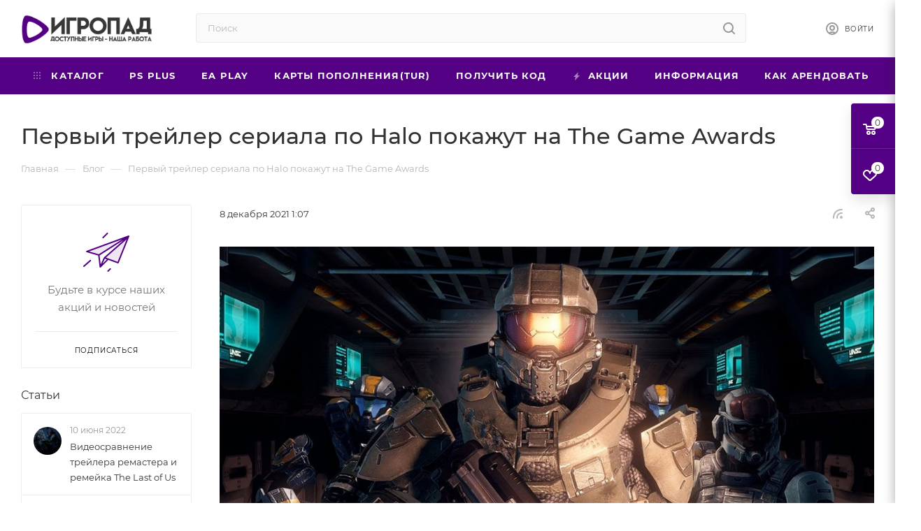

--- FILE ---
content_type: text/html; charset=UTF-8
request_url: https://igropad.net/blog/pervyy-treyler-seriala-po-halo-pokazhut-na-the-game-awards/
body_size: 26479
content:
<!DOCTYPE html>
<html xmlns="http://www.w3.org/1999/xhtml" xml:lang="ru" lang="ru"  >
<head>
	<title>Первый трейлер сериала по Halo покажут на The Game Awards</title>
	<meta name="viewport" content="initial-scale=1.0, width=device-width" />
	<meta name="HandheldFriendly" content="true" />
	<meta name="yes" content="yes" />
	<meta name="apple-mobile-web-app-status-bar-style" content="black" />
	<meta name="SKYPE_TOOLBAR" content="SKYPE_TOOLBAR_PARSER_COMPATIBLE" />
	<meta http-equiv="Content-Type" content="text/html; charset=UTF-8" />
<meta name="keywords" content="playstation, ps, playstation4, ps4, playstation5, ps5, аренда игр ps4, аренда игр ps5" />
<meta name="description" content="&amp;lt;p&amp;gt;В официальном твиттере сериала по франшизе Halo опубликовали первый тизер, в котором можно мельком увидеть спартанскую броню. Полноценный трейлер покажут на Tha Game Awards 2021 в ночь с четверга на пятницу.&amp;lt;/p&amp;gt;
&amp;lt;p&amp;gt;&amp;lt;/p&amp;gt;&amp;lt;div class=&amp;quot;videoPlayer embed&amp;quot;&amp;gt;
            &amp;lt;video controls=&amp;quot;controls&amp;quot; height=&amp;quot;378.53107344633&amp;quot; layout=&amp;quot;responsive&amp;quot; width=&amp;quot;670&amp;quot;&amp;gt;&amp;lt;source src=&amp;quot;https://video.twimg.com/amplify_video/1468131625233911813/vid/1280x720/YI7XPxz_GRZD___F.webm&amp;quot; type=&amp;quot;video/webm&amp;quot;&amp;gt;&amp;lt;/source&amp;gt;&amp;lt;source src=&amp;quot;https://video.twimg.com/amplify_video/1468131625233911813/vid/1280x720/YI7XPxz_GRZD___F.ogg&amp;quot; type=&amp;quot;video/ogg&amp;quot;&amp;gt;&amp;lt;/source&amp;gt;&amp;lt;source src=&amp;quot;https://video.twimg.com/amplify_video/1468131625233911813/vid/1280x720/YI7XPxz_GRZD___F.mp4&amp;quot; type=&amp;quot;video/mp4&amp;quot;&amp;gt;&amp;lt;/source&amp;gt;&amp;lt;/video&amp;gt;&amp;lt;/div&amp;gt;

&amp;lt;p&amp;gt;Сюжет пока не афишируют, но он будет посвящен мастеру Чифу.&amp;lt;/p&amp;gt;
&amp;lt;p&amp;gt;Роль мастера Чифа сыграл Пабло Шрайбер, а Кортану озвучила знакомая игрокам Джен Тейлор. Также в сериале появятся Наташа Макэлхоун, Боким Вудбайн и Шабана Азми, а режиссером выступил Отто Батхерст.&amp;lt;/p&amp;gt;
&amp;lt;p&amp;gt;Сериал Halo выйдет в стриминговом сервисе Paramount+ в 2022 году. Возможно, дату назовут вместе с трейлером.&amp;lt;/p&amp;gt;" />
<script data-skip-moving="true">(function(w, d, n) {var cl = "bx-core";var ht = d.documentElement;var htc = ht ? ht.className : undefined;if (htc === undefined || htc.indexOf(cl) !== -1){return;}var ua = n.userAgent;if (/(iPad;)|(iPhone;)/i.test(ua)){cl += " bx-ios";}else if (/Windows/i.test(ua)){cl += ' bx-win';}else if (/Macintosh/i.test(ua)){cl += " bx-mac";}else if (/Linux/i.test(ua) && !/Android/i.test(ua)){cl += " bx-linux";}else if (/Android/i.test(ua)){cl += " bx-android";}cl += (/(ipad|iphone|android|mobile|touch)/i.test(ua) ? " bx-touch" : " bx-no-touch");cl += w.devicePixelRatio && w.devicePixelRatio >= 2? " bx-retina": " bx-no-retina";if (/AppleWebKit/.test(ua)){cl += " bx-chrome";}else if (/Opera/.test(ua)){cl += " bx-opera";}else if (/Firefox/.test(ua)){cl += " bx-firefox";}ht.className = htc ? htc + " " + cl : cl;})(window, document, navigator);</script>

<link href="/bitrix/cache/css/s1/igropad/page_5d42af915719318d34224c5fc923ff19/page_5d42af915719318d34224c5fc923ff19_v1.css?1765857314107561"  rel="stylesheet" />
<link href="/bitrix/cache/css/s1/igropad/template_68505cca395d9b52a3109a30ee144727/template_68505cca395d9b52a3109a30ee144727_v1.css?17658568721141039"  data-template-style="true" rel="stylesheet" />




<style>:root{--theme-base-color: #540084;--theme-base-opacity-color: #5400841a;}</style>
<script data-skip-moving="true">window.lazySizesConfig = window.lazySizesConfig || {};lazySizesConfig.loadMode = 1;lazySizesConfig.expand = 200;lazySizesConfig.expFactor = 1;lazySizesConfig.hFac = 0.1;window.lazySizesConfig.lazyClass = "lazy";</script>
<script src="/bitrix/templates/igropad/js/lazysizes.min.js" data-skip-moving="true" defer=""></script>
<script src="/bitrix/templates/igropad/js/ls.unveilhooks.min.js" data-skip-moving="true" defer=""></script>
<link href="/bitrix/templates/igropad/css/print.min.css?173893838321745" data-template-style="true" rel="stylesheet" media="print">
					<script data-skip-moving="true" src="/bitrix/js/aspro.max/jquery-2.1.3.min.js"></script>
					<script data-skip-moving="true" src="/bitrix/templates/igropad/js/speed.min.js?=1738938384"></script>
<link rel="shortcut icon" href="/favicon.png" type="image/png" />
<link rel="apple-touch-icon" sizes="180x180" href="/upload/CMax/1b6/1b6e675eecfe634524fed22a30758203.png" />
<link rel="alternate" type="application/rss+xml" title="rss" href="/blog/rss/" />
<meta property="og:description" content="&lt;p&gt;В официальном твиттере сериала по франшизе Halo опубликовали первый тизер, в котором можно мельком увидеть спартанскую броню. Полноценный трейлер покажут на Tha Game Awards 2021 в ночь с четверга на пятницу.&lt;/p&gt;
&lt;p&gt;&lt;/p&gt;&lt;div class=&quot;videoPlayer embed&quot;&gt;
     ..." />
<meta property="og:image" content="https://igropad.net/upload/iblock/323/3231149698d206a82f229ebd22d9735d.jpeg" />
<link rel="image_src" href="https://igropad.net/upload/iblock/323/3231149698d206a82f229ebd22d9735d.jpeg"  />
<meta property="og:title" content="Первый трейлер сериала по Halo покажут на The Game Awards" />
<meta property="og:type" content="website" />
<meta property="og:url" content="https://igropad.net/blog/pervyy-treyler-seriala-po-halo-pokazhut-na-the-game-awards/" />

			</head>
<body class=" site_s1  fill_bg_n catalog-delayed-btn-" id="main" data-site="/">
		
	<div id="panel"></div>
	<!--'start_frame_cache_4i19eW'-->
<!--'end_frame_cache_4i19eW'-->				<!--'start_frame_cache_basketitems-component-block'-->												<div id="ajax_basket"></div>
					<!--'end_frame_cache_basketitems-component-block'-->						<div class="cd-modal-bg"></div>
		<script data-skip-moving="true">var solutionName = 'arMaxOptions';</script>
		<script src="/bitrix/templates/igropad/js/setTheme.php?site_id=s1&site_dir=/" data-skip-moving="true"></script>
				<div class="wrapper1  header_bgcolored long_header colored_header with_left_block  basket_fly fly2 basket_fill_COLOR side_LEFT block_side_NORMAL catalog_icons_Y banner_auto  mheader-v1 header-v2 header-font-lower_N regions_N title_position_LEFT fill_ footer-v1 front-vindex1 mfixed_Y mfixed_view_always title-v3 lazy_Y with_phones compact-catalog dark-hover-overlay normal-catalog-img landing-normal big-banners-mobile-slider bottom-icons-panel-N compact-breadcrumbs-N catalog-delayed-btn-N header_search_opacity  ">

<div class="mega_fixed_menu">
	<div class="maxwidth-theme">
		<svg class="svg svg-close" width="14" height="14" viewBox="0 0 14 14">
		  <path data-name="Rounded Rectangle 568 copy 16" d="M1009.4,953l5.32,5.315a0.987,0.987,0,0,1,0,1.4,1,1,0,0,1-1.41,0L1008,954.4l-5.32,5.315a0.991,0.991,0,0,1-1.4-1.4L1006.6,953l-5.32-5.315a0.991,0.991,0,0,1,1.4-1.4l5.32,5.315,5.31-5.315a1,1,0,0,1,1.41,0,0.987,0.987,0,0,1,0,1.4Z" transform="translate(-1001 -946)"></path>
		</svg>
		<i class="svg svg-close mask arrow"></i>
		<div class="row">
			<div class="col-md-9">
				<div class="left_menu_block">
					<div class="logo_block flexbox flexbox--row align-items-normal">
						<div class="logo">
							<a href="/"><img src="/upload/CMax/dbd/dbd35830ae39cf0293f422ea3bba1925.png" alt="Игропад" title="Игропад" data-src="" /></a>						</div>
						<div class="top-description addr">
													</div>
					</div>
					<div class="search_block">
						<div class="search_wrap">
							<div class="search-block">
												<div class="search-wrapper">
				<div id="title-search_mega_menu">
					<form action="/catalog/" class="search">
						<div class="search-input-div">
							<input class="search-input" id="title-search-input_mega_menu" type="text" name="q" value="" placeholder="Поиск" size="20" maxlength="50" autocomplete="off" />
						</div>
						<div class="search-button-div">
							<button class="btn btn-search" type="submit" name="s" value="Найти"><i class="svg inline  svg-inline-search2" aria-hidden="true" ><svg class="" width="17" height="17" viewBox="0 0 17 17" aria-hidden="true"><path class="cls-1" d="M16.709,16.719a1,1,0,0,1-1.412,0l-3.256-3.287A7.475,7.475,0,1,1,15,7.5a7.433,7.433,0,0,1-1.549,4.518l3.258,3.289A1,1,0,0,1,16.709,16.719ZM7.5,2A5.5,5.5,0,1,0,13,7.5,5.5,5.5,0,0,0,7.5,2Z"></path></svg></i></button>
							<span class="close-block inline-search-hide"><span class="svg svg-close close-icons"></span></span>
						</div>
					</form>
				</div>
			</div>
								</div>
						</div>
					</div>
										<!-- noindex -->

	<div class="burger_menu_wrapper">
		
			<div class="top_link_wrapper">
				<div class="menu-item dropdown catalog wide_menu   ">
					<div class="wrap">
						<a class="dropdown-toggle" href="/catalog/">
							<div class="link-title color-theme-hover">
																	<i class="svg inline  svg-inline-icon_catalog" aria-hidden="true" ><svg xmlns="http://www.w3.org/2000/svg" width="10" height="10" viewBox="0 0 10 10"><path  data-name="Rounded Rectangle 969 copy 7" class="cls-1" d="M644,76a1,1,0,1,1-1,1A1,1,0,0,1,644,76Zm4,0a1,1,0,1,1-1,1A1,1,0,0,1,648,76Zm4,0a1,1,0,1,1-1,1A1,1,0,0,1,652,76Zm-8,4a1,1,0,1,1-1,1A1,1,0,0,1,644,80Zm4,0a1,1,0,1,1-1,1A1,1,0,0,1,648,80Zm4,0a1,1,0,1,1-1,1A1,1,0,0,1,652,80Zm-8,4a1,1,0,1,1-1,1A1,1,0,0,1,644,84Zm4,0a1,1,0,1,1-1,1A1,1,0,0,1,648,84Zm4,0a1,1,0,1,1-1,1A1,1,0,0,1,652,84Z" transform="translate(-643 -76)"/></svg></i>																Каталог							</div>
						</a>
													<span class="tail"></span>
							<div class="burger-dropdown-menu row">
								<div class="menu-wrapper" >
									
																														<div class="col-md-4   has_img">
																						<a href="/catalog/boeviki_i_priklyucheniya/" class="color-theme-hover" title="Боевики и приключения">
												<span class="name option-font-bold">Боевики и приключения</span>
											</a>
																					</div>
									
																														<div class="col-md-4   has_img">
																						<a href="/catalog/vozhdenie_i_gonki/" class="color-theme-hover" title="Вождение и гонки">
												<span class="name option-font-bold">Вождение и гонки</span>
											</a>
																					</div>
									
																														<div class="col-md-4   has_img">
																						<a href="/catalog/edinoborstva/" class="color-theme-hover" title="Единоборства">
												<span class="name option-font-bold">Единоборства</span>
											</a>
																					</div>
									
																														<div class="col-md-4   has_img">
																						<a href="/catalog/indi-igry/" class="color-theme-hover" title="Инди игры">
												<span class="name option-font-bold">Инди игры</span>
											</a>
																					</div>
									
																														<div class="col-md-4   has_img">
																						<a href="/catalog/platformery/" class="color-theme-hover" title="Платформеры">
												<span class="name option-font-bold">Платформеры</span>
											</a>
																					</div>
									
																														<div class="col-md-4   has_img">
																						<a href="/catalog/rolevye_igry/" class="color-theme-hover" title="Ролевые игры">
												<span class="name option-font-bold">Ролевые игры</span>
											</a>
																					</div>
									
																														<div class="col-md-4   has_img">
																						<a href="/catalog/strategii/" class="color-theme-hover" title="Стратегии">
												<span class="name option-font-bold">Стратегии</span>
											</a>
																					</div>
									
																														<div class="col-md-4   has_img">
																						<a href="/catalog/sport/" class="color-theme-hover" title="Спорт">
												<span class="name option-font-bold">Спорт</span>
											</a>
																					</div>
									
																														<div class="col-md-4   has_img">
																						<a href="/catalog/trillery/" class="color-theme-hover" title="Триллеры">
												<span class="name option-font-bold">Триллеры</span>
											</a>
																					</div>
									
																														<div class="col-md-4   has_img">
																						<a href="/catalog/shutery/" class="color-theme-hover" title="Шутеры">
												<span class="name option-font-bold">Шутеры</span>
											</a>
																					</div>
									
																														<div class="col-md-4   has_img">
																						<a href="/catalog/eksklyuzivy/" class="color-theme-hover" title="Эксклюзивы">
												<span class="name option-font-bold">Эксклюзивы</span>
											</a>
																					</div>
									
																														<div class="col-md-4   has_img">
																						<a href="/catalog/predzakazy/" class="color-theme-hover" title="Предзаказы">
												<span class="name option-font-bold">Предзаказы</span>
											</a>
																					</div>
									
																														<div class="col-md-4   has_img">
																						<a href="/catalog/vse-igry-dlya-ps4/" class="color-theme-hover" title="Все игры для PS4">
												<span class="name option-font-bold">Все игры для PS4</span>
											</a>
																					</div>
									
																														<div class="col-md-4   has_img">
																						<a href="/catalog/vse-igry-dlya-ps5/" class="color-theme-hover" title="Все игры для PS5">
												<span class="name option-font-bold">Все игры для PS5</span>
											</a>
																					</div>
									
																														<div class="col-md-4   has_img">
																						<a href="/catalog/kupit-igru/" class="color-theme-hover" title="Купить игру">
												<span class="name option-font-bold">Купить игру</span>
											</a>
																					</div>
																	</div>
							</div>
											</div>
				</div>
			</div>
					
		<div class="bottom_links_wrapper row">
								<div class="menu-item col-md-4 unvisible    ">
					<div class="wrap">
						<a class="" href="/catalog/vse-igry-dlya-ps4/podpiska-ps-plus/">
							<div class="link-title color-theme-hover">
																PS Plus							</div>
						</a>
											</div>
				</div>
								<div class="menu-item col-md-4 unvisible    ">
					<div class="wrap">
						<a class="" href="/catalog/kupit-igru/podpiska-ea-play-1-12-mesyatsev/">
							<div class="link-title color-theme-hover">
																EA Play							</div>
						</a>
											</div>
				</div>
								<div class="menu-item col-md-4 unvisible    ">
					<div class="wrap">
						<a class="" href="https://igropad.net/catalog/kupit-igru/karty-popolneniya-psn-turetskogo-akkaunta/">
							<div class="link-title color-theme-hover">
																Карты пополнения(TUR)							</div>
						</a>
											</div>
				</div>
								<div class="menu-item col-md-4 unvisible    ">
					<div class="wrap">
						<a class="" href="/poluchit-kod/">
							<div class="link-title color-theme-hover">
																Получить код							</div>
						</a>
											</div>
				</div>
								<div class="menu-item col-md-4 unvisible    ">
					<div class="wrap">
						<a class="" href="/sale/">
							<div class="link-title color-theme-hover">
																	<i class="svg inline  svg-inline-icon_discount" aria-hidden="true" ><svg xmlns="http://www.w3.org/2000/svg" width="9" height="12" viewBox="0 0 9 12"><path  data-name="Shape 943 copy 12" class="cls-1" d="M710,75l-7,7h3l-1,5,7-7h-3Z" transform="translate(-703 -75)"/></svg></i>																Акции							</div>
						</a>
											</div>
				</div>
								<div class="menu-item col-md-4 unvisible dropdown   ">
					<div class="wrap">
						<a class="dropdown-toggle" href="/info/">
							<div class="link-title color-theme-hover">
																Информация							</div>
						</a>
													<span class="tail"></span>
							<div class="burger-dropdown-menu">
								<div class="menu-wrapper" >
									
																														<div class="  ">
																						<a href="/info/faq/" class="color-theme-hover" title="Что такое П1, П2 и П3">
												<span class="name option-font-bold">Что такое П1, П2 и П3</span>
											</a>
																					</div>
									
																														<div class="  ">
																						<a href="/info/p1/" class="color-theme-hover" title="Инструкция П1(PS4)">
												<span class="name option-font-bold">Инструкция П1(PS4)</span>
											</a>
																					</div>
									
																														<div class="  ">
																						<a href="/info/p2/" class="color-theme-hover" title="Инструкция П2(PS4)">
												<span class="name option-font-bold">Инструкция П2(PS4)</span>
											</a>
																					</div>
									
																														<div class="  ">
																						<a href="/info/p3/" class="color-theme-hover" title="Инструкция П3(PS4)">
												<span class="name option-font-bold">Инструкция П3(PS4)</span>
											</a>
																					</div>
									
																														<div class="  ">
																						<a href="/info/5p1/" class="color-theme-hover" title="Инструкция П1(PS5)">
												<span class="name option-font-bold">Инструкция П1(PS5)</span>
											</a>
																					</div>
									
																														<div class="  ">
																						<a href="/info/5p2/" class="color-theme-hover" title="Инструкция П2(PS5)">
												<span class="name option-font-bold">Инструкция П2(PS5)</span>
											</a>
																					</div>
									
																														<div class="  ">
																						<a href="/info/5p3/" class="color-theme-hover" title="Инструкция П3(PS5)">
												<span class="name option-font-bold">Инструкция П3(PS5)</span>
											</a>
																					</div>
									
																														<div class="  ">
																						<a href="/info/salep3/" class="color-theme-hover" title="Инструкция по покупке">
												<span class="name option-font-bold">Инструкция по покупке</span>
											</a>
																					</div>
																	</div>
							</div>
											</div>
				</div>
								<div class="menu-item col-md-4 unvisible dropdown   ">
					<div class="wrap">
						<a class="dropdown-toggle" href="/help/">
							<div class="link-title color-theme-hover">
																Как арендовать							</div>
						</a>
													<span class="tail"></span>
							<div class="burger-dropdown-menu">
								<div class="menu-wrapper" >
									
																														<div class="  ">
																						<a href="/help/order/" class="color-theme-hover" title="Оформление заказа">
												<span class="name option-font-bold">Оформление заказа</span>
											</a>
																					</div>
									
																														<div class="  ">
																						<a href="/help/payment/" class="color-theme-hover" title="Условия оплаты">
												<span class="name option-font-bold">Условия оплаты</span>
											</a>
																					</div>
									
																														<div class="  ">
																						<a href="/help/delivery/" class="color-theme-hover" title="Условия доставки">
												<span class="name option-font-bold">Условия доставки</span>
											</a>
																					</div>
																	</div>
							</div>
											</div>
				</div>
								<div class="menu-item col-md-4 unvisible    ">
					<div class="wrap">
						<a class="" href="/company/reviews/">
							<div class="link-title color-theme-hover">
																Отзывы							</div>
						</a>
											</div>
				</div>
								<div class="menu-item col-md-4 unvisible dropdown   ">
					<div class="wrap">
						<a class="dropdown-toggle" href="/company/">
							<div class="link-title color-theme-hover">
																Компания							</div>
						</a>
													<span class="tail"></span>
							<div class="burger-dropdown-menu">
								<div class="menu-wrapper" >
									
																														<div class="  ">
																						<a href="/company/index.php" class="color-theme-hover" title="О компании">
												<span class="name option-font-bold">О компании</span>
											</a>
																					</div>
									
																														<div class="  ">
																						<a href="/company/brands/" class="color-theme-hover" title="Бренды">
												<span class="name option-font-bold">Бренды</span>
											</a>
																					</div>
									
																														<div class="  ">
																						<a href="/company/donate/" class="color-theme-hover" title="Пожертвования">
												<span class="name option-font-bold">Пожертвования</span>
											</a>
																					</div>
																	</div>
							</div>
											</div>
				</div>
								<div class="menu-item col-md-4 unvisible    ">
					<div class="wrap">
						<a class="" href="/contacts/">
							<div class="link-title color-theme-hover">
																Контакты							</div>
						</a>
											</div>
				</div>
								<div class="menu-item col-md-4 unvisible    active">
					<div class="wrap">
						<a class="" href="/blog/">
							<div class="link-title color-theme-hover">
																Блог							</div>
						</a>
											</div>
				</div>
					</div>

	</div>
					<!-- /noindex -->
														</div>
			</div>
			<div class="col-md-3">
				<div class="right_menu_block">
					<div class="contact_wrap">
						<div class="info">
							<div class="phone blocks">
								<div class="">
																					</div>
								<div class="callback_wrap">
									<span class="callback-block animate-load font_upper colored" data-event="jqm" data-param-form_id="CALLBACK" data-name="callback">Заказать звонок</span>
								</div>
							</div>
							<div class="question_button_wrapper">
								<span class="btn btn-lg btn-transparent-border-color btn-wide animate-load colored_theme_hover_bg-el" data-event="jqm" data-param-form_id="ASK" data-name="ask">
									Задать вопрос								</span>
							</div>
							<div class="person_wrap">
		<!--'start_frame_cache_header-auth-block1'-->			<!-- noindex --><div class="auth_wr_inner "><a rel="nofollow" title="Мой кабинет" class="personal-link dark-color animate-load" data-event="jqm" data-param-type="auth" data-param-backurl="/blog/pervyy-treyler-seriala-po-halo-pokazhut-na-the-game-awards/" data-name="auth" href="/personal/"><i class="svg inline big svg-inline-cabinet" aria-hidden="true" title="Мой кабинет"><svg class="" width="18" height="18" viewBox="0 0 18 18"><path data-name="Ellipse 206 copy 4" class="cls-1" d="M909,961a9,9,0,1,1,9-9A9,9,0,0,1,909,961Zm2.571-2.5a6.825,6.825,0,0,0-5.126,0A6.825,6.825,0,0,0,911.571,958.5ZM909,945a6.973,6.973,0,0,0-4.556,12.275,8.787,8.787,0,0,1,9.114,0A6.973,6.973,0,0,0,909,945Zm0,10a4,4,0,1,1,4-4A4,4,0,0,1,909,955Zm0-6a2,2,0,1,0,2,2A2,2,0,0,0,909,949Z" transform="translate(-900 -943)"></path></svg></i><span class="wrap"><span class="name">Войти</span></span></a></div><!-- /noindex -->		<!--'end_frame_cache_header-auth-block1'-->
			<!--'start_frame_cache_mobile-basket-with-compare-block1'-->		<!-- noindex -->
					<div class="menu middle">
				<ul>
					<li class="counters">
						<a rel="nofollow" class="dark-color basket-link basket ready " href="/basket/">
							<i class="svg  svg-inline-basket" aria-hidden="true" ><svg class="" width="19" height="16" viewBox="0 0 19 16"><path data-name="Ellipse 2 copy 9" class="cls-1" d="M956.047,952.005l-0.939,1.009-11.394-.008-0.952-1-0.953-6h-2.857a0.862,0.862,0,0,1-.952-1,1.025,1.025,0,0,1,1.164-1h2.327c0.3,0,.6.006,0.6,0.006a1.208,1.208,0,0,1,1.336.918L943.817,947h12.23L957,948v1Zm-11.916-3,0.349,2h10.007l0.593-2Zm1.863,5a3,3,0,1,1-3,3A3,3,0,0,1,945.994,954.005ZM946,958a1,1,0,1,0-1-1A1,1,0,0,0,946,958Zm7.011-4a3,3,0,1,1-3,3A3,3,0,0,1,953.011,954.005ZM953,958a1,1,0,1,0-1-1A1,1,0,0,0,953,958Z" transform="translate(-938 -944)"></path></svg></i>							<span>Корзина<span class="count empted">0</span></span>
						</a>
					</li>
					<li class="counters">
						<a rel="nofollow" class="dark-color basket-link delay ready " href="/basket/#delayed">
							<i class="svg  svg-inline-basket" aria-hidden="true" ><svg xmlns="http://www.w3.org/2000/svg" width="16" height="13" viewBox="0 0 16 13"><defs><style>.clsw-1{fill:#fff;fill-rule:evenodd;}</style></defs><path class="clsw-1" d="M506.755,141.6l0,0.019s-4.185,3.734-5.556,4.973a0.376,0.376,0,0,1-.076.056,1.838,1.838,0,0,1-1.126.357,1.794,1.794,0,0,1-1.166-.4,0.473,0.473,0,0,1-.1-0.076c-1.427-1.287-5.459-4.878-5.459-4.878l0-.019A4.494,4.494,0,1,1,500,135.7,4.492,4.492,0,1,1,506.755,141.6Zm-3.251-5.61A2.565,2.565,0,0,0,501,138h0a1,1,0,1,1-2,0h0a2.565,2.565,0,0,0-2.506-2,2.5,2.5,0,0,0-1.777,4.264l-0.013.019L500,145.1l5.179-4.749c0.042-.039.086-0.075,0.126-0.117l0.052-.047-0.006-.008A2.494,2.494,0,0,0,503.5,135.993Z" transform="translate(-492 -134)"/></svg></i>							<span>Отложенные<span class="count empted">0</span></span>
						</a>
					</li>
				</ul>
			</div>
						<!-- /noindex -->
		<!--'end_frame_cache_mobile-basket-with-compare-block1'-->								</div>
						</div>
					</div>
					<div class="footer_wrap">
						
		
							<div class="email blocks color-theme-hover">
					<i class="svg inline  svg-inline-email" aria-hidden="true" ><svg xmlns="http://www.w3.org/2000/svg" width="11" height="9" viewBox="0 0 11 9"><path  data-name="Rectangle 583 copy 16" class="cls-1" d="M367,142h-7a2,2,0,0,1-2-2v-5a2,2,0,0,1,2-2h7a2,2,0,0,1,2,2v5A2,2,0,0,1,367,142Zm0-2v-3.039L364,139h-1l-3-2.036V140h7Zm-6.634-5,3.145,2.079L366.634,135h-6.268Z" transform="translate(-358 -133)"/></svg></i>					<a href="mailto:info@igropad.net">info@igropad.net</a>				</div>
		
		
							<div class="address blocks">
					<i class="svg inline  svg-inline-addr" aria-hidden="true" ><svg xmlns="http://www.w3.org/2000/svg" width="9" height="12" viewBox="0 0 9 12"><path class="cls-1" d="M959.135,82.315l0.015,0.028L955.5,87l-3.679-4.717,0.008-.013a4.658,4.658,0,0,1-.83-2.655,4.5,4.5,0,1,1,9,0A4.658,4.658,0,0,1,959.135,82.315ZM955.5,77a2.5,2.5,0,0,0-2.5,2.5,2.467,2.467,0,0,0,.326,1.212l-0.014.022,2.181,3.336,2.034-3.117c0.033-.046.063-0.094,0.093-0.142l0.066-.1-0.007-.009a2.468,2.468,0,0,0,.32-1.2A2.5,2.5,0,0,0,955.5,77Z" transform="translate(-951 -75)"/></svg></i>					Киев,&nbsp;Ярославов Вал&nbsp; ул., 11к2				</div>
		
							<div class="social-block">
							<div class="social-icons">
		<!-- noindex -->
	<ul>
											<li class="instagram">
				<a href="https://www.instagram.com/" target="_blank" rel="nofollow" title="Instagram">
					Instagram				</a>
			</li>
							<li class="telegram">
				<a href="https://t.me/" target="_blank" rel="nofollow" title="Telegram">
					Telegram				</a>
			</li>
							<li class="ytb">
				<a href="https://www.youtube.com/channel/UC3V18bCi_AneGRiuB4CFLcw" target="_blank" rel="nofollow" title="YouTube">
					YouTube				</a>
			</li>
																							</ul>
	<!-- /noindex -->
</div>						</div>
					</div>
				</div>
			</div>
		</div>
	</div>
</div>
<div class="header_wrap visible-lg visible-md title-v3 ">
	<header id="header">
		<div class="header-wrapper">
	<div class="logo_and_menu-row with-search">
		<div class="logo-row short paddings">
			<div class="maxwidth-theme">
				<div class="row">
					<div class="col-md-12">
						<div class="logo-block pull-left floated">
							<div class="logo">
								<a href="/"><img src="/upload/CMax/dbd/dbd35830ae39cf0293f422ea3bba1925.png" alt="Игропад" title="Игропад" data-src="" /></a>							</div>
						</div>
						
						<div class="search_wrap pull-left">
							<div class="search-block inner-table-block">
												<div class="search-wrapper">
				<div id="title-search_fixed">
					<form action="/catalog/" class="search">
						<div class="search-input-div">
							<input class="search-input" id="title-search-input_fixed" type="text" name="q" value="" placeholder="Поиск" size="20" maxlength="50" autocomplete="off" />
						</div>
						<div class="search-button-div">
															<button class="btn btn-search" type="submit" name="s" value="Найти">
									<i class="svg inline  svg-inline-search2" aria-hidden="true" ><svg class="" width="17" height="17" viewBox="0 0 17 17" aria-hidden="true"><path class="cls-1" d="M16.709,16.719a1,1,0,0,1-1.412,0l-3.256-3.287A7.475,7.475,0,1,1,15,7.5a7.433,7.433,0,0,1-1.549,4.518l3.258,3.289A1,1,0,0,1,16.709,16.719ZM7.5,2A5.5,5.5,0,1,0,13,7.5,5.5,5.5,0,0,0,7.5,2Z"></path></svg></i>								</button>
														<span class="close-block inline-search-hide"><span class="svg svg-close close-icons colored_theme_hover"></span></span>
						</div>
					</form>
				</div>
			</div>
								</div>
						</div>
						<div class="right-icons pull-right wb">
							<div class="pull-right">
																				</div>
							<div class="pull-right">
								<div class="wrap_icon inner-table-block person">
		<!--'start_frame_cache_header-auth-block2'-->			<!-- noindex --><div class="auth_wr_inner "><a rel="nofollow" title="Мой кабинет" class="personal-link dark-color animate-load" data-event="jqm" data-param-type="auth" data-param-backurl="/blog/pervyy-treyler-seriala-po-halo-pokazhut-na-the-game-awards/" data-name="auth" href="/personal/"><i class="svg inline big svg-inline-cabinet" aria-hidden="true" title="Мой кабинет"><svg class="" width="18" height="18" viewBox="0 0 18 18"><path data-name="Ellipse 206 copy 4" class="cls-1" d="M909,961a9,9,0,1,1,9-9A9,9,0,0,1,909,961Zm2.571-2.5a6.825,6.825,0,0,0-5.126,0A6.825,6.825,0,0,0,911.571,958.5ZM909,945a6.973,6.973,0,0,0-4.556,12.275,8.787,8.787,0,0,1,9.114,0A6.973,6.973,0,0,0,909,945Zm0,10a4,4,0,1,1,4-4A4,4,0,0,1,909,955Zm0-6a2,2,0,1,0,2,2A2,2,0,0,0,909,949Z" transform="translate(-900 -943)"></path></svg></i><span class="wrap"><span class="name">Войти</span></span></a></div><!-- /noindex -->		<!--'end_frame_cache_header-auth-block2'-->
									</div>
							</div>
						</div>
						<div class="pull-right">
							<div class="wrap_icon inner-table-block">
								<div class="phone-block blocks">
																																																	</div>
							</div>
						</div>
					</div>
				</div>
			</div>
		</div>	</div>
	<div class="menu-row middle-block bgcolored">
		<div class="maxwidth-theme">
			<div class="row">
				<div class="col-md-12">
					<div class="menu-only">
						<nav class="mega-menu sliced">
										<div class="table-menu">
		<table>
			<tr>
					<td class="menu-item unvisible dropdown catalog wide_menu   ">
						<div class="wrap">
							<a class="dropdown-toggle" href="/catalog/">
								<div>
																			<i class="svg inline  svg-inline-icon_catalog" aria-hidden="true" ><svg xmlns="http://www.w3.org/2000/svg" width="10" height="10" viewBox="0 0 10 10"><path  data-name="Rounded Rectangle 969 copy 7" class="cls-1" d="M644,76a1,1,0,1,1-1,1A1,1,0,0,1,644,76Zm4,0a1,1,0,1,1-1,1A1,1,0,0,1,648,76Zm4,0a1,1,0,1,1-1,1A1,1,0,0,1,652,76Zm-8,4a1,1,0,1,1-1,1A1,1,0,0,1,644,80Zm4,0a1,1,0,1,1-1,1A1,1,0,0,1,648,80Zm4,0a1,1,0,1,1-1,1A1,1,0,0,1,652,80Zm-8,4a1,1,0,1,1-1,1A1,1,0,0,1,644,84Zm4,0a1,1,0,1,1-1,1A1,1,0,0,1,648,84Zm4,0a1,1,0,1,1-1,1A1,1,0,0,1,652,84Z" transform="translate(-643 -76)"/></svg></i>																		Каталог																			<i class="svg inline  svg-inline-down" aria-hidden="true" ><svg xmlns="http://www.w3.org/2000/svg" width="5" height="3" viewBox="0 0 5 3"><path class="cls-1" d="M250,80h5l-2.5,3Z" transform="translate(-250 -80)"/></svg></i>																	</div>
							</a>
																							<span class="tail"></span>
								<div class="dropdown-menu   BANNER">
																		<div class="customScrollbar">
										<ul class="menu-wrapper menu-type-1" >
																																																														<li class="   has_img parent-items">
																																					<div class="menu_img ">
						<a href="/catalog/boeviki_i_priklyucheniya/" class="noborder img_link colored_theme_svg">
															<img class="lazy" src="/bitrix/templates/igropad/images/loaders/double_ring.svg" data-src="/upload/resize_cache/iblock/4ab/60_60_0/4abed583b0af5a3d9d64505566b7568e.webp" alt="Боевики и приключения" title="Боевики и приключения" />
													</a>
					</div>
														<a href="/catalog/boeviki_i_priklyucheniya/" title="Боевики и приключения">
						<span class="name option-font-bold">Боевики и приключения</span>							</a>
																																			</li>
																																																																										<li class="   has_img parent-items">
																																					<div class="menu_img ">
						<a href="/catalog/vozhdenie_i_gonki/" class="noborder img_link colored_theme_svg">
															<img class="lazy" src="/bitrix/templates/igropad/images/loaders/double_ring.svg" data-src="/upload/resize_cache/iblock/3ab/60_60_0/3abfbd66254e59c13e9360e87dcdf5f5.webp" alt="Вождение и гонки" title="Вождение и гонки" />
													</a>
					</div>
														<a href="/catalog/vozhdenie_i_gonki/" title="Вождение и гонки">
						<span class="name option-font-bold">Вождение и гонки</span>							</a>
																																			</li>
																																																																										<li class="   has_img parent-items">
																																					<div class="menu_img ">
						<a href="/catalog/edinoborstva/" class="noborder img_link colored_theme_svg">
															<img class="lazy" src="/bitrix/templates/igropad/images/loaders/double_ring.svg" data-src="/upload/resize_cache/iblock/a03/60_60_0/a036c97b6d10e77ce0f450fc116c48ba.webp" alt="Единоборства" title="Единоборства" />
													</a>
					</div>
														<a href="/catalog/edinoborstva/" title="Единоборства">
						<span class="name option-font-bold">Единоборства</span>							</a>
																																			</li>
																																																																										<li class="   has_img parent-items">
																																					<div class="menu_img ">
						<a href="/catalog/indi-igry/" class="noborder img_link colored_theme_svg">
															<img class="lazy" src="/bitrix/templates/igropad/images/loaders/double_ring.svg" data-src="/upload/resize_cache/iblock/b49/60_60_0/b4987e4419e08c3ce9c0f32c9d69fd58.webp" alt="Инди игры" title="Инди игры" />
													</a>
					</div>
														<a href="/catalog/indi-igry/" title="Инди игры">
						<span class="name option-font-bold">Инди игры</span>							</a>
																																			</li>
																																																																										<li class="   has_img parent-items">
																																					<div class="menu_img ">
						<a href="/catalog/platformery/" class="noborder img_link colored_theme_svg">
															<img class="lazy" src="/bitrix/templates/igropad/images/loaders/double_ring.svg" data-src="/upload/resize_cache/iblock/a13/60_60_0/a131f752864abd0d23f05844cae04db6.webp" alt="Платформеры" title="Платформеры" />
													</a>
					</div>
														<a href="/catalog/platformery/" title="Платформеры">
						<span class="name option-font-bold">Платформеры</span>							</a>
																																			</li>
																																																																										<li class="   has_img parent-items">
																																					<div class="menu_img ">
						<a href="/catalog/rolevye_igry/" class="noborder img_link colored_theme_svg">
															<img class="lazy" src="/bitrix/templates/igropad/images/loaders/double_ring.svg" data-src="/upload/resize_cache/iblock/242/60_60_0/2426a24d0d8f7cbd2ec6f4f98e9696d7.webp" alt="Ролевые игры" title="Ролевые игры" />
													</a>
					</div>
														<a href="/catalog/rolevye_igry/" title="Ролевые игры">
						<span class="name option-font-bold">Ролевые игры</span>							</a>
																																			</li>
																																																																										<li class="   has_img parent-items">
																																					<div class="menu_img ">
						<a href="/catalog/strategii/" class="noborder img_link colored_theme_svg">
															<img class="lazy" src="/bitrix/templates/igropad/images/loaders/double_ring.svg" data-src="/upload/resize_cache/iblock/7e0/60_60_0/7e03f30ab590dfcd79926522223d30c1.webp" alt="Стратегии" title="Стратегии" />
													</a>
					</div>
														<a href="/catalog/strategii/" title="Стратегии">
						<span class="name option-font-bold">Стратегии</span>							</a>
																																			</li>
																																																																										<li class="   has_img parent-items">
																																					<div class="menu_img ">
						<a href="/catalog/sport/" class="noborder img_link colored_theme_svg">
															<img class="lazy" src="/bitrix/templates/igropad/images/loaders/double_ring.svg" data-src="/upload/resize_cache/iblock/c66/60_60_0/c66f2ceb44737fb30fe3644b3ea8174f.webp" alt="Спорт" title="Спорт" />
													</a>
					</div>
														<a href="/catalog/sport/" title="Спорт">
						<span class="name option-font-bold">Спорт</span>							</a>
																																			</li>
																																																																										<li class="   has_img parent-items">
																																					<div class="menu_img ">
						<a href="/catalog/trillery/" class="noborder img_link colored_theme_svg">
															<img class="lazy" src="/bitrix/templates/igropad/images/loaders/double_ring.svg" data-src="/upload/resize_cache/iblock/aec/60_60_0/aec88d23b30f6cf2b53ec526a06a3070.webp" alt="Триллеры" title="Триллеры" />
													</a>
					</div>
														<a href="/catalog/trillery/" title="Триллеры">
						<span class="name option-font-bold">Триллеры</span>							</a>
																																			</li>
																																																																										<li class="   has_img parent-items">
																																					<div class="menu_img ">
						<a href="/catalog/shutery/" class="noborder img_link colored_theme_svg">
															<img class="lazy" src="/bitrix/templates/igropad/images/loaders/double_ring.svg" data-src="/upload/resize_cache/iblock/d4a/60_60_0/d4a474f7f5bd800d0eb11f0ab11a3cf5.webp" alt="Шутеры" title="Шутеры" />
													</a>
					</div>
														<a href="/catalog/shutery/" title="Шутеры">
						<span class="name option-font-bold">Шутеры</span>							</a>
																																			</li>
																																																																										<li class="   has_img parent-items">
																																					<div class="menu_img ">
						<a href="/catalog/eksklyuzivy/" class="noborder img_link colored_theme_svg">
															<img class="lazy" src="/bitrix/templates/igropad/images/loaders/double_ring.svg" data-src="/upload/resize_cache/iblock/db6/60_60_0/db6b9766dfe682cf4f039c2fe99cf2ae.webp" alt="Эксклюзивы" title="Эксклюзивы" />
													</a>
					</div>
														<a href="/catalog/eksklyuzivy/" title="Эксклюзивы">
						<span class="name option-font-bold">Эксклюзивы</span>							</a>
																																			</li>
																																																																										<li class="   has_img parent-items">
																																					<div class="menu_img ">
						<a href="/catalog/predzakazy/" class="noborder img_link colored_theme_svg">
															<img class="lazy" src="/bitrix/templates/igropad/images/loaders/double_ring.svg" data-src="/upload/resize_cache/iblock/6ba/60_60_0/6bac3182cc66b84154ad7622fb257194.jpg" alt="Предзаказы" title="Предзаказы" />
													</a>
					</div>
														<a href="/catalog/predzakazy/" title="Предзаказы">
						<span class="name option-font-bold">Предзаказы</span>							</a>
																																			</li>
																																																																										<li class="   has_img parent-items">
																																					<div class="menu_img ">
						<a href="/catalog/vse-igry-dlya-ps4/" class="noborder img_link colored_theme_svg">
															<img class="lazy" src="/bitrix/templates/igropad/images/loaders/double_ring.svg" data-src="/upload/resize_cache/iblock/c30/60_60_0/c3043ab4cc1266044c56bf1c2b9a4ebc.webp" alt="Все игры для PS4" title="Все игры для PS4" />
													</a>
					</div>
														<a href="/catalog/vse-igry-dlya-ps4/" title="Все игры для PS4">
						<span class="name option-font-bold">Все игры для PS4</span>							</a>
																																			</li>
																																																																										<li class="   has_img parent-items">
																																					<div class="menu_img ">
						<a href="/catalog/vse-igry-dlya-ps5/" class="noborder img_link colored_theme_svg">
															<img class="lazy" src="/bitrix/templates/igropad/images/loaders/double_ring.svg" data-src="/upload/resize_cache/iblock/baa/60_60_0/baad0140c51c48acfed58c03ade1446d.webp" alt="Все игры для PS5" title="Все игры для PS5" />
													</a>
					</div>
														<a href="/catalog/vse-igry-dlya-ps5/" title="Все игры для PS5">
						<span class="name option-font-bold">Все игры для PS5</span>							</a>
																																			</li>
																																																																										<li class="   has_img parent-items">
																																					<div class="menu_img ">
						<a href="/catalog/kupit-igru/" class="noborder img_link colored_theme_svg">
															<img class="lazy" src="/bitrix/templates/igropad/images/loaders/double_ring.svg" data-src="/upload/resize_cache/iblock/f3a/60_60_0/f3ab2021f71feaf8395a88a9252a2c22.png" alt="Купить игру" title="Купить игру" />
													</a>
					</div>
														<a href="/catalog/kupit-igru/" title="Купить игру">
						<span class="name option-font-bold">Купить игру</span>							</a>
																																			</li>
																																	</ul>
									</div>
																	</div>
													</div>
					</td>
					<td class="menu-item unvisible    ">
						<div class="wrap">
							<a class="" href="/catalog/vse-igry-dlya-ps4/podpiska-ps-plus/">
								<div>
																		PS Plus																	</div>
							</a>
													</div>
					</td>
					<td class="menu-item unvisible    ">
						<div class="wrap">
							<a class="" href="/catalog/kupit-igru/podpiska-ea-play-1-12-mesyatsev/">
								<div>
																		EA Play																	</div>
							</a>
													</div>
					</td>
					<td class="menu-item unvisible    ">
						<div class="wrap">
							<a class="" href="https://igropad.net/catalog/kupit-igru/karty-popolneniya-psn-turetskogo-akkaunta/">
								<div>
																		Карты пополнения(TUR)																	</div>
							</a>
													</div>
					</td>
					<td class="menu-item unvisible    ">
						<div class="wrap">
							<a class="" href="/poluchit-kod/">
								<div>
																		Получить код																	</div>
							</a>
													</div>
					</td>
					<td class="menu-item unvisible    ">
						<div class="wrap">
							<a class="" href="/sale/">
								<div>
																			<i class="svg inline  svg-inline-icon_discount" aria-hidden="true" ><svg xmlns="http://www.w3.org/2000/svg" width="9" height="12" viewBox="0 0 9 12"><path  data-name="Shape 943 copy 12" class="cls-1" d="M710,75l-7,7h3l-1,5,7-7h-3Z" transform="translate(-703 -75)"/></svg></i>																		Акции																	</div>
							</a>
													</div>
					</td>
					<td class="menu-item unvisible dropdown   ">
						<div class="wrap">
							<a class="dropdown-toggle" href="/info/">
								<div>
																		Информация																	</div>
							</a>
																							<span class="tail"></span>
								<div class="dropdown-menu   BANNER">
																		<div class="customScrollbar">
										<ul class="menu-wrapper menu-type-1" >
																																																														<li class="    parent-items">
																																							<a href="/info/faq/" title="Что такое П1, П2 и П3">
						<span class="name ">Что такое П1, П2 и П3</span>							</a>
																																			</li>
																																																																										<li class="    parent-items">
																																							<a href="/info/p1/" title="Инструкция П1(PS4)">
						<span class="name ">Инструкция П1(PS4)</span>							</a>
																																			</li>
																																																																										<li class="    parent-items">
																																							<a href="/info/p2/" title="Инструкция П2(PS4)">
						<span class="name ">Инструкция П2(PS4)</span>							</a>
																																			</li>
																																																																										<li class="    parent-items">
																																							<a href="/info/p3/" title="Инструкция П3(PS4)">
						<span class="name ">Инструкция П3(PS4)</span>							</a>
																																			</li>
																																																																										<li class="    parent-items">
																																							<a href="/info/5p1/" title="Инструкция П1(PS5)">
						<span class="name ">Инструкция П1(PS5)</span>							</a>
																																			</li>
																																																																										<li class="    parent-items">
																																							<a href="/info/5p2/" title="Инструкция П2(PS5)">
						<span class="name ">Инструкция П2(PS5)</span>							</a>
																																			</li>
																																																																										<li class="    parent-items">
																																							<a href="/info/5p3/" title="Инструкция П3(PS5)">
						<span class="name ">Инструкция П3(PS5)</span>							</a>
																																			</li>
																																																																										<li class="    parent-items">
																																							<a href="/info/salep3/" title="Инструкция по покупке">
						<span class="name ">Инструкция по покупке</span>							</a>
																																			</li>
																																	</ul>
									</div>
																	</div>
													</div>
					</td>
					<td class="menu-item unvisible dropdown   ">
						<div class="wrap">
							<a class="dropdown-toggle" href="/help/">
								<div>
																		Как арендовать																	</div>
							</a>
																							<span class="tail"></span>
								<div class="dropdown-menu   BANNER">
																		<div class="customScrollbar">
										<ul class="menu-wrapper menu-type-1" >
																																																														<li class="    parent-items">
																																							<a href="/help/order/" title="Оформление заказа">
						<span class="name ">Оформление заказа</span>							</a>
																																			</li>
																																																																										<li class="    parent-items">
																																							<a href="/help/payment/" title="Условия оплаты">
						<span class="name ">Условия оплаты</span>							</a>
																																			</li>
																																																																										<li class="    parent-items">
																																							<a href="/help/delivery/" title="Условия доставки">
						<span class="name ">Условия доставки</span>							</a>
																																			</li>
																																	</ul>
									</div>
																	</div>
													</div>
					</td>
					<td class="menu-item unvisible    ">
						<div class="wrap">
							<a class="" href="/company/reviews/">
								<div>
																		Отзывы																	</div>
							</a>
													</div>
					</td>
					<td class="menu-item unvisible dropdown   ">
						<div class="wrap">
							<a class="dropdown-toggle" href="/company/">
								<div>
																		Компания																	</div>
							</a>
																							<span class="tail"></span>
								<div class="dropdown-menu   BANNER">
																		<div class="customScrollbar">
										<ul class="menu-wrapper menu-type-1" >
																																																														<li class="    parent-items">
																																							<a href="/company/index.php" title="О компании">
						<span class="name ">О компании</span>							</a>
																																			</li>
																																																																										<li class="    parent-items">
																																							<a href="/company/brands/" title="Бренды">
						<span class="name ">Бренды</span>							</a>
																																			</li>
																																																																										<li class="    parent-items">
																																							<a href="/company/donate/" title="Пожертвования">
						<span class="name ">Пожертвования</span>							</a>
																																			</li>
																																	</ul>
									</div>
																	</div>
													</div>
					</td>
					<td class="menu-item unvisible    ">
						<div class="wrap">
							<a class="" href="/contacts/">
								<div>
																		Контакты																	</div>
							</a>
													</div>
					</td>
					<td class="menu-item unvisible    active">
						<div class="wrap">
							<a class="" href="/blog/">
								<div>
																		Блог																	</div>
							</a>
													</div>
					</td>
				<td class="menu-item dropdown js-dropdown nosave unvisible">
					<div class="wrap">
						<a class="dropdown-toggle more-items" href="#">
							<span>+ &nbsp;ЕЩЕ</span>
						</a>
						<span class="tail"></span>
						<ul class="dropdown-menu"></ul>
					</div>
				</td>
			</tr>
		</table>
	</div>
	<script data-skip-moving="true">
		CheckTopMenuPadding();
		CheckTopMenuOncePadding();
		CheckTopMenuDotted();
	</script>
						</nav>
					</div>
				</div>
			</div>
		</div>
	</div>
	<div class="line-row visible-xs"></div>
</div>	</header>
</div>
	<div id="headerfixed">
		<div class="maxwidth-theme">
	<div class="logo-row v2 row margin0 menu-row">
					<div class="burger inner-table-block"><i class="svg inline  svg-inline-burger dark" aria-hidden="true" ><svg width="16" height="12" viewBox="0 0 16 12"><path data-name="Rounded Rectangle 81 copy 4" class="cls-1" d="M872,958h-8a1,1,0,0,1-1-1h0a1,1,0,0,1,1-1h8a1,1,0,0,1,1,1h0A1,1,0,0,1,872,958Zm6-5H864a1,1,0,0,1,0-2h14A1,1,0,0,1,878,953Zm0-5H864a1,1,0,0,1,0-2h14A1,1,0,0,1,878,948Z" transform="translate(-863 -946)"></path></svg></i></div>
					<div class="inner-table-block nopadding logo-block">
				<div class="logo">
					<a href="/"><img src="/upload/CMax/788/78850286ab3c693157883dcc83943b88.webp" alt="Игропад" title="Игропад" data-src="" /></a>				</div>
			</div>
				<div class="inner-table-block menu-block">
			<div class="navs table-menu js-nav">
								<!-- noindex -->
				<nav class="mega-menu sliced">
							<div class="table-menu">
		<table>
			<tr>
					<td class="menu-item unvisible dropdown catalog wide_menu   ">
						<div class="wrap">
							<a class="dropdown-toggle" href="/catalog/">
								<div>
																			<i class="svg inline  svg-inline-icon_catalog" aria-hidden="true" ><svg xmlns="http://www.w3.org/2000/svg" width="10" height="10" viewBox="0 0 10 10"><path  data-name="Rounded Rectangle 969 copy 7" class="cls-1" d="M644,76a1,1,0,1,1-1,1A1,1,0,0,1,644,76Zm4,0a1,1,0,1,1-1,1A1,1,0,0,1,648,76Zm4,0a1,1,0,1,1-1,1A1,1,0,0,1,652,76Zm-8,4a1,1,0,1,1-1,1A1,1,0,0,1,644,80Zm4,0a1,1,0,1,1-1,1A1,1,0,0,1,648,80Zm4,0a1,1,0,1,1-1,1A1,1,0,0,1,652,80Zm-8,4a1,1,0,1,1-1,1A1,1,0,0,1,644,84Zm4,0a1,1,0,1,1-1,1A1,1,0,0,1,648,84Zm4,0a1,1,0,1,1-1,1A1,1,0,0,1,652,84Z" transform="translate(-643 -76)"/></svg></i>																		Каталог																			<i class="svg inline  svg-inline-down" aria-hidden="true" ><svg xmlns="http://www.w3.org/2000/svg" width="5" height="3" viewBox="0 0 5 3"><path class="cls-1" d="M250,80h5l-2.5,3Z" transform="translate(-250 -80)"/></svg></i>																	</div>
							</a>
																							<span class="tail"></span>
								<div class="dropdown-menu   BANNER">
																		<div class="customScrollbar">
										<ul class="menu-wrapper menu-type-1" >
																																																														<li class="   has_img parent-items">
																																					<div class="menu_img ">
						<a href="/catalog/boeviki_i_priklyucheniya/" class="noborder img_link colored_theme_svg">
															<img class="lazy" src="/bitrix/templates/igropad/images/loaders/double_ring.svg" data-src="/upload/resize_cache/iblock/4ab/60_60_0/4abed583b0af5a3d9d64505566b7568e.webp" alt="Боевики и приключения" title="Боевики и приключения" />
													</a>
					</div>
														<a href="/catalog/boeviki_i_priklyucheniya/" title="Боевики и приключения">
						<span class="name option-font-bold">Боевики и приключения</span>							</a>
																																			</li>
																																																																										<li class="   has_img parent-items">
																																					<div class="menu_img ">
						<a href="/catalog/vozhdenie_i_gonki/" class="noborder img_link colored_theme_svg">
															<img class="lazy" src="/bitrix/templates/igropad/images/loaders/double_ring.svg" data-src="/upload/resize_cache/iblock/3ab/60_60_0/3abfbd66254e59c13e9360e87dcdf5f5.webp" alt="Вождение и гонки" title="Вождение и гонки" />
													</a>
					</div>
														<a href="/catalog/vozhdenie_i_gonki/" title="Вождение и гонки">
						<span class="name option-font-bold">Вождение и гонки</span>							</a>
																																			</li>
																																																																										<li class="   has_img parent-items">
																																					<div class="menu_img ">
						<a href="/catalog/edinoborstva/" class="noborder img_link colored_theme_svg">
															<img class="lazy" src="/bitrix/templates/igropad/images/loaders/double_ring.svg" data-src="/upload/resize_cache/iblock/a03/60_60_0/a036c97b6d10e77ce0f450fc116c48ba.webp" alt="Единоборства" title="Единоборства" />
													</a>
					</div>
														<a href="/catalog/edinoborstva/" title="Единоборства">
						<span class="name option-font-bold">Единоборства</span>							</a>
																																			</li>
																																																																										<li class="   has_img parent-items">
																																					<div class="menu_img ">
						<a href="/catalog/indi-igry/" class="noborder img_link colored_theme_svg">
															<img class="lazy" src="/bitrix/templates/igropad/images/loaders/double_ring.svg" data-src="/upload/resize_cache/iblock/b49/60_60_0/b4987e4419e08c3ce9c0f32c9d69fd58.webp" alt="Инди игры" title="Инди игры" />
													</a>
					</div>
														<a href="/catalog/indi-igry/" title="Инди игры">
						<span class="name option-font-bold">Инди игры</span>							</a>
																																			</li>
																																																																										<li class="   has_img parent-items">
																																					<div class="menu_img ">
						<a href="/catalog/platformery/" class="noborder img_link colored_theme_svg">
															<img class="lazy" src="/bitrix/templates/igropad/images/loaders/double_ring.svg" data-src="/upload/resize_cache/iblock/a13/60_60_0/a131f752864abd0d23f05844cae04db6.webp" alt="Платформеры" title="Платформеры" />
													</a>
					</div>
														<a href="/catalog/platformery/" title="Платформеры">
						<span class="name option-font-bold">Платформеры</span>							</a>
																																			</li>
																																																																										<li class="   has_img parent-items">
																																					<div class="menu_img ">
						<a href="/catalog/rolevye_igry/" class="noborder img_link colored_theme_svg">
															<img class="lazy" src="/bitrix/templates/igropad/images/loaders/double_ring.svg" data-src="/upload/resize_cache/iblock/242/60_60_0/2426a24d0d8f7cbd2ec6f4f98e9696d7.webp" alt="Ролевые игры" title="Ролевые игры" />
													</a>
					</div>
														<a href="/catalog/rolevye_igry/" title="Ролевые игры">
						<span class="name option-font-bold">Ролевые игры</span>							</a>
																																			</li>
																																																																										<li class="   has_img parent-items">
																																					<div class="menu_img ">
						<a href="/catalog/strategii/" class="noborder img_link colored_theme_svg">
															<img class="lazy" src="/bitrix/templates/igropad/images/loaders/double_ring.svg" data-src="/upload/resize_cache/iblock/7e0/60_60_0/7e03f30ab590dfcd79926522223d30c1.webp" alt="Стратегии" title="Стратегии" />
													</a>
					</div>
														<a href="/catalog/strategii/" title="Стратегии">
						<span class="name option-font-bold">Стратегии</span>							</a>
																																			</li>
																																																																										<li class="   has_img parent-items">
																																					<div class="menu_img ">
						<a href="/catalog/sport/" class="noborder img_link colored_theme_svg">
															<img class="lazy" src="/bitrix/templates/igropad/images/loaders/double_ring.svg" data-src="/upload/resize_cache/iblock/c66/60_60_0/c66f2ceb44737fb30fe3644b3ea8174f.webp" alt="Спорт" title="Спорт" />
													</a>
					</div>
														<a href="/catalog/sport/" title="Спорт">
						<span class="name option-font-bold">Спорт</span>							</a>
																																			</li>
																																																																										<li class="   has_img parent-items">
																																					<div class="menu_img ">
						<a href="/catalog/trillery/" class="noborder img_link colored_theme_svg">
															<img class="lazy" src="/bitrix/templates/igropad/images/loaders/double_ring.svg" data-src="/upload/resize_cache/iblock/aec/60_60_0/aec88d23b30f6cf2b53ec526a06a3070.webp" alt="Триллеры" title="Триллеры" />
													</a>
					</div>
														<a href="/catalog/trillery/" title="Триллеры">
						<span class="name option-font-bold">Триллеры</span>							</a>
																																			</li>
																																																																										<li class="   has_img parent-items">
																																					<div class="menu_img ">
						<a href="/catalog/shutery/" class="noborder img_link colored_theme_svg">
															<img class="lazy" src="/bitrix/templates/igropad/images/loaders/double_ring.svg" data-src="/upload/resize_cache/iblock/d4a/60_60_0/d4a474f7f5bd800d0eb11f0ab11a3cf5.webp" alt="Шутеры" title="Шутеры" />
													</a>
					</div>
														<a href="/catalog/shutery/" title="Шутеры">
						<span class="name option-font-bold">Шутеры</span>							</a>
																																			</li>
																																																																										<li class="   has_img parent-items">
																																					<div class="menu_img ">
						<a href="/catalog/eksklyuzivy/" class="noborder img_link colored_theme_svg">
															<img class="lazy" src="/bitrix/templates/igropad/images/loaders/double_ring.svg" data-src="/upload/resize_cache/iblock/db6/60_60_0/db6b9766dfe682cf4f039c2fe99cf2ae.webp" alt="Эксклюзивы" title="Эксклюзивы" />
													</a>
					</div>
														<a href="/catalog/eksklyuzivy/" title="Эксклюзивы">
						<span class="name option-font-bold">Эксклюзивы</span>							</a>
																																			</li>
																																																																										<li class="   has_img parent-items">
																																					<div class="menu_img ">
						<a href="/catalog/predzakazy/" class="noborder img_link colored_theme_svg">
															<img class="lazy" src="/bitrix/templates/igropad/images/loaders/double_ring.svg" data-src="/upload/resize_cache/iblock/6ba/60_60_0/6bac3182cc66b84154ad7622fb257194.jpg" alt="Предзаказы" title="Предзаказы" />
													</a>
					</div>
														<a href="/catalog/predzakazy/" title="Предзаказы">
						<span class="name option-font-bold">Предзаказы</span>							</a>
																																			</li>
																																																																										<li class="   has_img parent-items">
																																					<div class="menu_img ">
						<a href="/catalog/vse-igry-dlya-ps4/" class="noborder img_link colored_theme_svg">
															<img class="lazy" src="/bitrix/templates/igropad/images/loaders/double_ring.svg" data-src="/upload/resize_cache/iblock/c30/60_60_0/c3043ab4cc1266044c56bf1c2b9a4ebc.webp" alt="Все игры для PS4" title="Все игры для PS4" />
													</a>
					</div>
														<a href="/catalog/vse-igry-dlya-ps4/" title="Все игры для PS4">
						<span class="name option-font-bold">Все игры для PS4</span>							</a>
																																			</li>
																																																																										<li class="   has_img parent-items">
																																					<div class="menu_img ">
						<a href="/catalog/vse-igry-dlya-ps5/" class="noborder img_link colored_theme_svg">
															<img class="lazy" src="/bitrix/templates/igropad/images/loaders/double_ring.svg" data-src="/upload/resize_cache/iblock/baa/60_60_0/baad0140c51c48acfed58c03ade1446d.webp" alt="Все игры для PS5" title="Все игры для PS5" />
													</a>
					</div>
														<a href="/catalog/vse-igry-dlya-ps5/" title="Все игры для PS5">
						<span class="name option-font-bold">Все игры для PS5</span>							</a>
																																			</li>
																																																																										<li class="   has_img parent-items">
																																					<div class="menu_img ">
						<a href="/catalog/kupit-igru/" class="noborder img_link colored_theme_svg">
															<img class="lazy" src="/bitrix/templates/igropad/images/loaders/double_ring.svg" data-src="/upload/resize_cache/iblock/f3a/60_60_0/f3ab2021f71feaf8395a88a9252a2c22.png" alt="Купить игру" title="Купить игру" />
													</a>
					</div>
														<a href="/catalog/kupit-igru/" title="Купить игру">
						<span class="name option-font-bold">Купить игру</span>							</a>
																																			</li>
																																	</ul>
									</div>
																	</div>
													</div>
					</td>
					<td class="menu-item unvisible    ">
						<div class="wrap">
							<a class="" href="/catalog/vse-igry-dlya-ps4/podpiska-ps-plus/">
								<div>
																		PS Plus																	</div>
							</a>
													</div>
					</td>
					<td class="menu-item unvisible    ">
						<div class="wrap">
							<a class="" href="/catalog/kupit-igru/podpiska-ea-play-1-12-mesyatsev/">
								<div>
																		EA Play																	</div>
							</a>
													</div>
					</td>
					<td class="menu-item unvisible    ">
						<div class="wrap">
							<a class="" href="https://igropad.net/catalog/kupit-igru/karty-popolneniya-psn-turetskogo-akkaunta/">
								<div>
																		Карты пополнения(TUR)																	</div>
							</a>
													</div>
					</td>
					<td class="menu-item unvisible    ">
						<div class="wrap">
							<a class="" href="/poluchit-kod/">
								<div>
																		Получить код																	</div>
							</a>
													</div>
					</td>
					<td class="menu-item unvisible    ">
						<div class="wrap">
							<a class="" href="/sale/">
								<div>
																			<i class="svg inline  svg-inline-icon_discount" aria-hidden="true" ><svg xmlns="http://www.w3.org/2000/svg" width="9" height="12" viewBox="0 0 9 12"><path  data-name="Shape 943 copy 12" class="cls-1" d="M710,75l-7,7h3l-1,5,7-7h-3Z" transform="translate(-703 -75)"/></svg></i>																		Акции																	</div>
							</a>
													</div>
					</td>
					<td class="menu-item unvisible dropdown   ">
						<div class="wrap">
							<a class="dropdown-toggle" href="/info/">
								<div>
																		Информация																	</div>
							</a>
																							<span class="tail"></span>
								<div class="dropdown-menu   BANNER">
																		<div class="customScrollbar">
										<ul class="menu-wrapper menu-type-1" >
																																																														<li class="    parent-items">
																																							<a href="/info/faq/" title="Что такое П1, П2 и П3">
						<span class="name ">Что такое П1, П2 и П3</span>							</a>
																																			</li>
																																																																										<li class="    parent-items">
																																							<a href="/info/p1/" title="Инструкция П1(PS4)">
						<span class="name ">Инструкция П1(PS4)</span>							</a>
																																			</li>
																																																																										<li class="    parent-items">
																																							<a href="/info/p2/" title="Инструкция П2(PS4)">
						<span class="name ">Инструкция П2(PS4)</span>							</a>
																																			</li>
																																																																										<li class="    parent-items">
																																							<a href="/info/p3/" title="Инструкция П3(PS4)">
						<span class="name ">Инструкция П3(PS4)</span>							</a>
																																			</li>
																																																																										<li class="    parent-items">
																																							<a href="/info/5p1/" title="Инструкция П1(PS5)">
						<span class="name ">Инструкция П1(PS5)</span>							</a>
																																			</li>
																																																																										<li class="    parent-items">
																																							<a href="/info/5p2/" title="Инструкция П2(PS5)">
						<span class="name ">Инструкция П2(PS5)</span>							</a>
																																			</li>
																																																																										<li class="    parent-items">
																																							<a href="/info/5p3/" title="Инструкция П3(PS5)">
						<span class="name ">Инструкция П3(PS5)</span>							</a>
																																			</li>
																																																																										<li class="    parent-items">
																																							<a href="/info/salep3/" title="Инструкция по покупке">
						<span class="name ">Инструкция по покупке</span>							</a>
																																			</li>
																																	</ul>
									</div>
																	</div>
													</div>
					</td>
					<td class="menu-item unvisible dropdown   ">
						<div class="wrap">
							<a class="dropdown-toggle" href="/help/">
								<div>
																		Как арендовать																	</div>
							</a>
																							<span class="tail"></span>
								<div class="dropdown-menu   BANNER">
																		<div class="customScrollbar">
										<ul class="menu-wrapper menu-type-1" >
																																																														<li class="    parent-items">
																																							<a href="/help/order/" title="Оформление заказа">
						<span class="name ">Оформление заказа</span>							</a>
																																			</li>
																																																																										<li class="    parent-items">
																																							<a href="/help/payment/" title="Условия оплаты">
						<span class="name ">Условия оплаты</span>							</a>
																																			</li>
																																																																										<li class="    parent-items">
																																							<a href="/help/delivery/" title="Условия доставки">
						<span class="name ">Условия доставки</span>							</a>
																																			</li>
																																	</ul>
									</div>
																	</div>
													</div>
					</td>
					<td class="menu-item unvisible    ">
						<div class="wrap">
							<a class="" href="/company/reviews/">
								<div>
																		Отзывы																	</div>
							</a>
													</div>
					</td>
					<td class="menu-item unvisible dropdown   ">
						<div class="wrap">
							<a class="dropdown-toggle" href="/company/">
								<div>
																		Компания																	</div>
							</a>
																							<span class="tail"></span>
								<div class="dropdown-menu   BANNER">
																		<div class="customScrollbar">
										<ul class="menu-wrapper menu-type-1" >
																																																														<li class="    parent-items">
																																							<a href="/company/index.php" title="О компании">
						<span class="name ">О компании</span>							</a>
																																			</li>
																																																																										<li class="    parent-items">
																																							<a href="/company/brands/" title="Бренды">
						<span class="name ">Бренды</span>							</a>
																																			</li>
																																																																										<li class="    parent-items">
																																							<a href="/company/donate/" title="Пожертвования">
						<span class="name ">Пожертвования</span>							</a>
																																			</li>
																																	</ul>
									</div>
																	</div>
													</div>
					</td>
					<td class="menu-item unvisible    ">
						<div class="wrap">
							<a class="" href="/contacts/">
								<div>
																		Контакты																	</div>
							</a>
													</div>
					</td>
					<td class="menu-item unvisible    active">
						<div class="wrap">
							<a class="" href="/blog/">
								<div>
																		Блог																	</div>
							</a>
													</div>
					</td>
				<td class="menu-item dropdown js-dropdown nosave unvisible">
					<div class="wrap">
						<a class="dropdown-toggle more-items" href="#">
							<span>+ &nbsp;ЕЩЕ</span>
						</a>
						<span class="tail"></span>
						<ul class="dropdown-menu"></ul>
					</div>
				</td>
			</tr>
		</table>
	</div>
	<script data-skip-moving="true">
		CheckTopMenuPadding();
		CheckTopMenuOncePadding();
		CheckTopMenuDotted();
	</script>
				</nav>
				<!-- /noindex -->
											</div>
		</div>
		<div class=" inner-table-block">
			<div class="wrap_icon">
				<button class="top-btn inline-search-show ">
					<i class="svg inline  svg-inline-search" aria-hidden="true" ><svg class="" width="17" height="17" viewBox="0 0 17 17" aria-hidden="true"><path class="cls-1" d="M16.709,16.719a1,1,0,0,1-1.412,0l-3.256-3.287A7.475,7.475,0,1,1,15,7.5a7.433,7.433,0,0,1-1.549,4.518l3.258,3.289A1,1,0,0,1,16.709,16.719ZM7.5,2A5.5,5.5,0,1,0,13,7.5,5.5,5.5,0,0,0,7.5,2Z"></path></svg></i>				</button>
			</div>
		</div>
		<div class="inner-table-block nopadding small-block">
			<div class="wrap_icon wrap_cabinet">
		<!--'start_frame_cache_header-auth-block3'-->			<!-- noindex --><div class="auth_wr_inner "><a rel="nofollow" title="Мой кабинет" class="personal-link dark-color animate-load" data-event="jqm" data-param-type="auth" data-param-backurl="/blog/pervyy-treyler-seriala-po-halo-pokazhut-na-the-game-awards/" data-name="auth" href="/personal/"><i class="svg inline big svg-inline-cabinet" aria-hidden="true" title="Мой кабинет"><svg class="" width="18" height="18" viewBox="0 0 18 18"><path data-name="Ellipse 206 copy 4" class="cls-1" d="M909,961a9,9,0,1,1,9-9A9,9,0,0,1,909,961Zm2.571-2.5a6.825,6.825,0,0,0-5.126,0A6.825,6.825,0,0,0,911.571,958.5ZM909,945a6.973,6.973,0,0,0-4.556,12.275,8.787,8.787,0,0,1,9.114,0A6.973,6.973,0,0,0,909,945Zm0,10a4,4,0,1,1,4-4A4,4,0,0,1,909,955Zm0-6a2,2,0,1,0,2,2A2,2,0,0,0,909,949Z" transform="translate(-900 -943)"></path></svg></i></a></div><!-- /noindex -->		<!--'end_frame_cache_header-auth-block3'-->
				</div>
		</div>
								</div>
</div>	</div>
<div id="mobileheader" class="visible-xs visible-sm">
	<div class="mobileheader-v1">
	<div class="burger pull-left">
		<i class="svg inline  svg-inline-burger dark" aria-hidden="true" ><svg width="16" height="12" viewBox="0 0 16 12"><path data-name="Rounded Rectangle 81 copy 4" class="cls-1" d="M872,958h-8a1,1,0,0,1-1-1h0a1,1,0,0,1,1-1h8a1,1,0,0,1,1,1h0A1,1,0,0,1,872,958Zm6-5H864a1,1,0,0,1,0-2h14A1,1,0,0,1,878,953Zm0-5H864a1,1,0,0,1,0-2h14A1,1,0,0,1,878,948Z" transform="translate(-863 -946)"></path></svg></i>		<i class="svg inline  svg-inline-close dark" aria-hidden="true" ><svg xmlns="http://www.w3.org/2000/svg" width="16" height="16" viewBox="0 0 16 16"><path data-name="Rounded Rectangle 114 copy 3" class="cccls-1" d="M334.411,138l6.3,6.3a1,1,0,0,1,0,1.414,0.992,0.992,0,0,1-1.408,0l-6.3-6.306-6.3,6.306a1,1,0,0,1-1.409-1.414l6.3-6.3-6.293-6.3a1,1,0,0,1,1.409-1.414l6.3,6.3,6.3-6.3A1,1,0,0,1,340.7,131.7Z" transform="translate(-325 -130)"/></svg></i>	</div>
	<div class="logo-block pull-left">
		<div class="logo">
			<a href="/"><img src="/upload/CMax/dbd/dbd35830ae39cf0293f422ea3bba1925.png" alt="Игропад" title="Игропад" data-src="" /></a>		</div>
	</div>
	<div class="right-icons pull-right">
		<div class="pull-right">
			<div class="wrap_icon wrap_basket">
														<!--'start_frame_cache_header-basket-with-compare-block3'-->													<!-- noindex -->
											<a rel="nofollow" class="basket-link delay  big " href="/basket/#delayed" title="Список отложенных товаров пуст">
							<span class="js-basket-block">
								<i class="svg inline  svg-inline-wish big" aria-hidden="true" ><svg xmlns="http://www.w3.org/2000/svg" width="20" height="16" viewBox="0 0 20 16"><path  data-name="Ellipse 270 copy 3" class="clsw-1" d="M682.741,81.962L682.75,82l-0.157.142a5.508,5.508,0,0,1-1.009.911L675,89h-2l-6.5-5.9a5.507,5.507,0,0,1-1.188-1.078l-0.057-.052,0-.013A5.484,5.484,0,1,1,674,75.35,5.485,5.485,0,1,1,682.741,81.962ZM678.5,75a3.487,3.487,0,0,0-3.446,3H675a1,1,0,0,1-2,0h-0.054a3.491,3.491,0,1,0-5.924,2.971L667,81l7,6,7-6-0.023-.028A3.5,3.5,0,0,0,678.5,75Z" transform="translate(-664 -73)"/></svg></i>								<span class="title dark_link">Отложенные</span>
								<span class="count">0</span>
							</span>
						</a>
																<a rel="nofollow" class="basket-link basket   big " href="/basket/" title="Корзина пуста">
							<span class="js-basket-block">
								<i class="svg inline  svg-inline-basket big" aria-hidden="true" ><svg class="" width="19" height="16" viewBox="0 0 19 16"><path data-name="Ellipse 2 copy 9" class="cls-1" d="M956.047,952.005l-0.939,1.009-11.394-.008-0.952-1-0.953-6h-2.857a0.862,0.862,0,0,1-.952-1,1.025,1.025,0,0,1,1.164-1h2.327c0.3,0,.6.006,0.6,0.006a1.208,1.208,0,0,1,1.336.918L943.817,947h12.23L957,948v1Zm-11.916-3,0.349,2h10.007l0.593-2Zm1.863,5a3,3,0,1,1-3,3A3,3,0,0,1,945.994,954.005ZM946,958a1,1,0,1,0-1-1A1,1,0,0,0,946,958Zm7.011-4a3,3,0,1,1-3,3A3,3,0,0,1,953.011,954.005ZM953,958a1,1,0,1,0-1-1A1,1,0,0,0,953,958Z" transform="translate(-938 -944)"></path></svg></i>																<span class="title dark_link">Корзина</span>
																<span class="count">0</span>
							</span>
						</a>
						<span class="basket_hover_block loading_block loading_block_content"></span>
										<!-- /noindex -->
							<!--'end_frame_cache_header-basket-with-compare-block3'-->									</div>
		</div>
		<div class="pull-right">
			<div class="wrap_icon wrap_cabinet">
		<!--'start_frame_cache_header-auth-block4'-->			<!-- noindex --><div class="auth_wr_inner "><a rel="nofollow" title="Мой кабинет" class="personal-link dark-color animate-load" data-event="jqm" data-param-type="auth" data-param-backurl="/blog/pervyy-treyler-seriala-po-halo-pokazhut-na-the-game-awards/" data-name="auth" href="/personal/"><i class="svg inline big svg-inline-cabinet" aria-hidden="true" title="Мой кабинет"><svg class="" width="18" height="18" viewBox="0 0 18 18"><path data-name="Ellipse 206 copy 4" class="cls-1" d="M909,961a9,9,0,1,1,9-9A9,9,0,0,1,909,961Zm2.571-2.5a6.825,6.825,0,0,0-5.126,0A6.825,6.825,0,0,0,911.571,958.5ZM909,945a6.973,6.973,0,0,0-4.556,12.275,8.787,8.787,0,0,1,9.114,0A6.973,6.973,0,0,0,909,945Zm0,10a4,4,0,1,1,4-4A4,4,0,0,1,909,955Zm0-6a2,2,0,1,0,2,2A2,2,0,0,0,909,949Z" transform="translate(-900 -943)"></path></svg></i></a></div><!-- /noindex -->		<!--'end_frame_cache_header-auth-block4'-->
				</div>
		</div>
		<div class="pull-right">
			<div class="wrap_icon">
				<button class="top-btn inline-search-show twosmallfont">
					<i class="svg inline  svg-inline-search" aria-hidden="true" ><svg class="" width="17" height="17" viewBox="0 0 17 17" aria-hidden="true"><path class="cls-1" d="M16.709,16.719a1,1,0,0,1-1.412,0l-3.256-3.287A7.475,7.475,0,1,1,15,7.5a7.433,7.433,0,0,1-1.549,4.518l3.258,3.289A1,1,0,0,1,16.709,16.719ZM7.5,2A5.5,5.5,0,1,0,13,7.5,5.5,5.5,0,0,0,7.5,2Z"></path></svg></i>				</button>
			</div>
		</div>
		<div class="pull-right">
			<div class="wrap_icon wrap_phones">
											</div>
		</div>
	</div>
</div>	<div id="mobilemenu" class="leftside">
		<div class="mobilemenu-v1 scroller">
	<div class="wrap">
				<!-- noindex -->
			<div class="menu top">
		<ul class="top">
															<li>
					<a class="dark-color parent" href="/catalog/" title="Каталог">
						<span>Каталог</span>
													<span class="arrow"><i class="svg  svg-inline-triangle" aria-hidden="true" ><svg xmlns="http://www.w3.org/2000/svg" width="3" height="5" viewBox="0 0 3 5"><path  data-name="Rectangle 4 copy" class="cls-1" d="M203,84V79l3,2.5Z" transform="translate(-203 -79)"/></svg></i></span>
											</a>
											<ul class="dropdown">
							<li class="menu_back"><a href="" class="dark-color" rel="nofollow"><i class="svg inline  svg-inline-back_arrow" aria-hidden="true" ><svg xmlns="http://www.w3.org/2000/svg" width="15.969" height="12" viewBox="0 0 15.969 12"><defs><style>.cls-1{fill:#999;fill-rule:evenodd;}</style></defs><path  data-name="Rounded Rectangle 982 copy" class="cls-1" d="M34,32H22.414l3.3,3.3A1,1,0,1,1,24.3,36.713l-4.978-4.978c-0.01-.01-0.024-0.012-0.034-0.022s-0.015-.041-0.03-0.058a0.974,0.974,0,0,1-.213-0.407,0.909,0.909,0,0,1-.024-0.123,0.982,0.982,0,0,1,.267-0.838c0.011-.011.025-0.014,0.036-0.024L24.3,25.287A1,1,0,0,1,25.713,26.7l-3.3,3.3H34A1,1,0,0,1,34,32Z" transform="translate(-19.031 -25)"/></svg>
</i>Назад</a></li>
							<li class="menu_title"><a href="/catalog/">Каталог</a></li>
																															<li>
									<a class="dark-color" href="/catalog/boeviki_i_priklyucheniya/" title="Боевики и приключения">
										<span>Боевики и приключения</span>
																			</a>
																	</li>
																															<li>
									<a class="dark-color" href="/catalog/vozhdenie_i_gonki/" title="Вождение и гонки">
										<span>Вождение и гонки</span>
																			</a>
																	</li>
																															<li>
									<a class="dark-color" href="/catalog/edinoborstva/" title="Единоборства">
										<span>Единоборства</span>
																			</a>
																	</li>
																															<li>
									<a class="dark-color" href="/catalog/indi-igry/" title="Инди игры">
										<span>Инди игры</span>
																			</a>
																	</li>
																															<li>
									<a class="dark-color" href="/catalog/platformery/" title="Платформеры">
										<span>Платформеры</span>
																			</a>
																	</li>
																															<li>
									<a class="dark-color" href="/catalog/rolevye_igry/" title="Ролевые игры">
										<span>Ролевые игры</span>
																			</a>
																	</li>
																															<li>
									<a class="dark-color" href="/catalog/strategii/" title="Стратегии">
										<span>Стратегии</span>
																			</a>
																	</li>
																															<li>
									<a class="dark-color" href="/catalog/sport/" title="Спорт">
										<span>Спорт</span>
																			</a>
																	</li>
																															<li>
									<a class="dark-color" href="/catalog/trillery/" title="Триллеры">
										<span>Триллеры</span>
																			</a>
																	</li>
																															<li>
									<a class="dark-color" href="/catalog/shutery/" title="Шутеры">
										<span>Шутеры</span>
																			</a>
																	</li>
																															<li>
									<a class="dark-color" href="/catalog/eksklyuzivy/" title="Эксклюзивы">
										<span>Эксклюзивы</span>
																			</a>
																	</li>
																															<li>
									<a class="dark-color" href="/catalog/predzakazy/" title="Предзаказы">
										<span>Предзаказы</span>
																			</a>
																	</li>
																															<li>
									<a class="dark-color" href="/catalog/vse-igry-dlya-ps4/" title="Все игры для PS4">
										<span>Все игры для PS4</span>
																			</a>
																	</li>
																															<li>
									<a class="dark-color" href="/catalog/vse-igry-dlya-ps5/" title="Все игры для PS5">
										<span>Все игры для PS5</span>
																			</a>
																	</li>
																															<li>
									<a class="dark-color" href="/catalog/kupit-igru/" title="Купить игру">
										<span>Купить игру</span>
																			</a>
																	</li>
													</ul>
									</li>
															<li>
					<a class="dark-color" href="/catalog/vse-igry-dlya-ps4/podpiska-ps-plus/" title="PS Plus">
						<span>PS Plus</span>
											</a>
									</li>
															<li>
					<a class="dark-color" href="/catalog/kupit-igru/podpiska-ea-play-1-12-mesyatsev/" title="EA Play">
						<span>EA Play</span>
											</a>
									</li>
															<li>
					<a class="dark-color" href="https://igropad.net/catalog/kupit-igru/karty-popolneniya-psn-turetskogo-akkaunta/" title="Карты пополнения(TUR)">
						<span>Карты пополнения(TUR)</span>
											</a>
									</li>
															<li>
					<a class="dark-color" href="/poluchit-kod/" title="Получить код">
						<span>Получить код</span>
											</a>
									</li>
															<li>
					<a class="dark-color" href="/sale/" title="Акции">
						<span>Акции</span>
											</a>
									</li>
															<li>
					<a class="dark-color parent" href="/info/" title="Информация">
						<span>Информация</span>
													<span class="arrow"><i class="svg  svg-inline-triangle" aria-hidden="true" ><svg xmlns="http://www.w3.org/2000/svg" width="3" height="5" viewBox="0 0 3 5"><path  data-name="Rectangle 4 copy" class="cls-1" d="M203,84V79l3,2.5Z" transform="translate(-203 -79)"/></svg></i></span>
											</a>
											<ul class="dropdown">
							<li class="menu_back"><a href="" class="dark-color" rel="nofollow"><i class="svg inline  svg-inline-back_arrow" aria-hidden="true" ><svg xmlns="http://www.w3.org/2000/svg" width="15.969" height="12" viewBox="0 0 15.969 12"><defs><style>.cls-1{fill:#999;fill-rule:evenodd;}</style></defs><path  data-name="Rounded Rectangle 982 copy" class="cls-1" d="M34,32H22.414l3.3,3.3A1,1,0,1,1,24.3,36.713l-4.978-4.978c-0.01-.01-0.024-0.012-0.034-0.022s-0.015-.041-0.03-0.058a0.974,0.974,0,0,1-.213-0.407,0.909,0.909,0,0,1-.024-0.123,0.982,0.982,0,0,1,.267-0.838c0.011-.011.025-0.014,0.036-0.024L24.3,25.287A1,1,0,0,1,25.713,26.7l-3.3,3.3H34A1,1,0,0,1,34,32Z" transform="translate(-19.031 -25)"/></svg>
</i>Назад</a></li>
							<li class="menu_title"><a href="/info/">Информация</a></li>
																															<li>
									<a class="dark-color" href="/info/faq/" title="Что такое П1, П2 и П3">
										<span>Что такое П1, П2 и П3</span>
																			</a>
																	</li>
																															<li>
									<a class="dark-color" href="/info/p1/" title="Инструкция П1(PS4)">
										<span>Инструкция П1(PS4)</span>
																			</a>
																	</li>
																															<li>
									<a class="dark-color" href="/info/p2/" title="Инструкция П2(PS4)">
										<span>Инструкция П2(PS4)</span>
																			</a>
																	</li>
																															<li>
									<a class="dark-color" href="/info/p3/" title="Инструкция П3(PS4)">
										<span>Инструкция П3(PS4)</span>
																			</a>
																	</li>
																															<li>
									<a class="dark-color" href="/info/5p1/" title="Инструкция П1(PS5)">
										<span>Инструкция П1(PS5)</span>
																			</a>
																	</li>
																															<li>
									<a class="dark-color" href="/info/5p2/" title="Инструкция П2(PS5)">
										<span>Инструкция П2(PS5)</span>
																			</a>
																	</li>
																															<li>
									<a class="dark-color" href="/info/5p3/" title="Инструкция П3(PS5)">
										<span>Инструкция П3(PS5)</span>
																			</a>
																	</li>
																															<li>
									<a class="dark-color" href="/info/salep3/" title="Инструкция по покупке">
										<span>Инструкция по покупке</span>
																			</a>
																	</li>
													</ul>
									</li>
															<li>
					<a class="dark-color parent" href="/help/" title="Как арендовать">
						<span>Как арендовать</span>
													<span class="arrow"><i class="svg  svg-inline-triangle" aria-hidden="true" ><svg xmlns="http://www.w3.org/2000/svg" width="3" height="5" viewBox="0 0 3 5"><path  data-name="Rectangle 4 copy" class="cls-1" d="M203,84V79l3,2.5Z" transform="translate(-203 -79)"/></svg></i></span>
											</a>
											<ul class="dropdown">
							<li class="menu_back"><a href="" class="dark-color" rel="nofollow"><i class="svg inline  svg-inline-back_arrow" aria-hidden="true" ><svg xmlns="http://www.w3.org/2000/svg" width="15.969" height="12" viewBox="0 0 15.969 12"><defs><style>.cls-1{fill:#999;fill-rule:evenodd;}</style></defs><path  data-name="Rounded Rectangle 982 copy" class="cls-1" d="M34,32H22.414l3.3,3.3A1,1,0,1,1,24.3,36.713l-4.978-4.978c-0.01-.01-0.024-0.012-0.034-0.022s-0.015-.041-0.03-0.058a0.974,0.974,0,0,1-.213-0.407,0.909,0.909,0,0,1-.024-0.123,0.982,0.982,0,0,1,.267-0.838c0.011-.011.025-0.014,0.036-0.024L24.3,25.287A1,1,0,0,1,25.713,26.7l-3.3,3.3H34A1,1,0,0,1,34,32Z" transform="translate(-19.031 -25)"/></svg>
</i>Назад</a></li>
							<li class="menu_title"><a href="/help/">Как арендовать</a></li>
																															<li>
									<a class="dark-color" href="/help/order/" title="Оформление заказа">
										<span>Оформление заказа</span>
																			</a>
																	</li>
																															<li>
									<a class="dark-color" href="/help/payment/" title="Условия оплаты">
										<span>Условия оплаты</span>
																			</a>
																	</li>
																															<li>
									<a class="dark-color" href="/help/delivery/" title="Условия доставки">
										<span>Условия доставки</span>
																			</a>
																	</li>
													</ul>
									</li>
															<li>
					<a class="dark-color" href="/company/reviews/" title="Отзывы">
						<span>Отзывы</span>
											</a>
									</li>
															<li>
					<a class="dark-color parent" href="/company/" title="Компания">
						<span>Компания</span>
													<span class="arrow"><i class="svg  svg-inline-triangle" aria-hidden="true" ><svg xmlns="http://www.w3.org/2000/svg" width="3" height="5" viewBox="0 0 3 5"><path  data-name="Rectangle 4 copy" class="cls-1" d="M203,84V79l3,2.5Z" transform="translate(-203 -79)"/></svg></i></span>
											</a>
											<ul class="dropdown">
							<li class="menu_back"><a href="" class="dark-color" rel="nofollow"><i class="svg inline  svg-inline-back_arrow" aria-hidden="true" ><svg xmlns="http://www.w3.org/2000/svg" width="15.969" height="12" viewBox="0 0 15.969 12"><defs><style>.cls-1{fill:#999;fill-rule:evenodd;}</style></defs><path  data-name="Rounded Rectangle 982 copy" class="cls-1" d="M34,32H22.414l3.3,3.3A1,1,0,1,1,24.3,36.713l-4.978-4.978c-0.01-.01-0.024-0.012-0.034-0.022s-0.015-.041-0.03-0.058a0.974,0.974,0,0,1-.213-0.407,0.909,0.909,0,0,1-.024-0.123,0.982,0.982,0,0,1,.267-0.838c0.011-.011.025-0.014,0.036-0.024L24.3,25.287A1,1,0,0,1,25.713,26.7l-3.3,3.3H34A1,1,0,0,1,34,32Z" transform="translate(-19.031 -25)"/></svg>
</i>Назад</a></li>
							<li class="menu_title"><a href="/company/">Компания</a></li>
																															<li>
									<a class="dark-color" href="/company/index.php" title="О компании">
										<span>О компании</span>
																			</a>
																	</li>
																															<li>
									<a class="dark-color" href="/company/brands/" title="Бренды">
										<span>Бренды</span>
																			</a>
																	</li>
																															<li>
									<a class="dark-color" href="/company/donate/" title="Пожертвования">
										<span>Пожертвования</span>
																			</a>
																	</li>
													</ul>
									</li>
															<li>
					<a class="dark-color" href="/contacts/" title="Контакты">
						<span>Контакты</span>
											</a>
									</li>
															<li class="selected">
					<a class="dark-color" href="/blog/" title="Блог">
						<span>Блог</span>
											</a>
									</li>
					</ul>
	</div>
		<!-- /noindex -->
								<!--'start_frame_cache_mobile-auth-block1'-->		<!-- noindex -->
<div class="menu middle">
	<ul>
		<li  >
						<a rel="nofollow" class="dark-color" href="/personal/">
				<i class="svg inline  svg-inline-cabinet" aria-hidden="true" ><svg class="" width="18" height="18" viewBox="0 0 18 18"><path data-name="Ellipse 206 copy 4" class="cls-1" d="M909,961a9,9,0,1,1,9-9A9,9,0,0,1,909,961Zm2.571-2.5a6.825,6.825,0,0,0-5.126,0A6.825,6.825,0,0,0,911.571,958.5ZM909,945a6.973,6.973,0,0,0-4.556,12.275,8.787,8.787,0,0,1,9.114,0A6.973,6.973,0,0,0,909,945Zm0,10a4,4,0,1,1,4-4A4,4,0,0,1,909,955Zm0-6a2,2,0,1,0,2,2A2,2,0,0,0,909,949Z" transform="translate(-900 -943)"></path></svg></i>				<span>Личный кабинет</span>
							</a>
					</li>
	</ul>
</div>
<!-- /noindex -->		<!--'end_frame_cache_mobile-auth-block1'-->			<!--'start_frame_cache_mobile-basket-with-compare-block2'-->		<!-- noindex -->
					<div class="menu middle">
				<ul>
					<li class="counters">
						<a rel="nofollow" class="dark-color basket-link basket ready " href="/basket/">
							<i class="svg  svg-inline-basket" aria-hidden="true" ><svg class="" width="19" height="16" viewBox="0 0 19 16"><path data-name="Ellipse 2 copy 9" class="cls-1" d="M956.047,952.005l-0.939,1.009-11.394-.008-0.952-1-0.953-6h-2.857a0.862,0.862,0,0,1-.952-1,1.025,1.025,0,0,1,1.164-1h2.327c0.3,0,.6.006,0.6,0.006a1.208,1.208,0,0,1,1.336.918L943.817,947h12.23L957,948v1Zm-11.916-3,0.349,2h10.007l0.593-2Zm1.863,5a3,3,0,1,1-3,3A3,3,0,0,1,945.994,954.005ZM946,958a1,1,0,1,0-1-1A1,1,0,0,0,946,958Zm7.011-4a3,3,0,1,1-3,3A3,3,0,0,1,953.011,954.005ZM953,958a1,1,0,1,0-1-1A1,1,0,0,0,953,958Z" transform="translate(-938 -944)"></path></svg></i>							<span>Корзина<span class="count empted">0</span></span>
						</a>
					</li>
					<li class="counters">
						<a rel="nofollow" class="dark-color basket-link delay ready " href="/basket/#delayed">
							<i class="svg  svg-inline-basket" aria-hidden="true" ><svg xmlns="http://www.w3.org/2000/svg" width="16" height="13" viewBox="0 0 16 13"><defs><style>.clsw-1{fill:#fff;fill-rule:evenodd;}</style></defs><path class="clsw-1" d="M506.755,141.6l0,0.019s-4.185,3.734-5.556,4.973a0.376,0.376,0,0,1-.076.056,1.838,1.838,0,0,1-1.126.357,1.794,1.794,0,0,1-1.166-.4,0.473,0.473,0,0,1-.1-0.076c-1.427-1.287-5.459-4.878-5.459-4.878l0-.019A4.494,4.494,0,1,1,500,135.7,4.492,4.492,0,1,1,506.755,141.6Zm-3.251-5.61A2.565,2.565,0,0,0,501,138h0a1,1,0,1,1-2,0h0a2.565,2.565,0,0,0-2.506-2,2.5,2.5,0,0,0-1.777,4.264l-0.013.019L500,145.1l5.179-4.749c0.042-.039.086-0.075,0.126-0.117l0.052-.047-0.006-.008A2.494,2.494,0,0,0,503.5,135.993Z" transform="translate(-492 -134)"/></svg></i>							<span>Отложенные<span class="count empted">0</span></span>
						</a>
					</li>
				</ul>
			</div>
						<!-- /noindex -->
		<!--'end_frame_cache_mobile-basket-with-compare-block2'-->					<div class="contacts">
			<div class="title">Контактная информация</div>
										<div class="address">
					<i class="svg inline  svg-inline-address" aria-hidden="true" ><svg xmlns="http://www.w3.org/2000/svg" width="9" height="12" viewBox="0 0 9 12"><path class="cls-1" d="M959.135,82.315l0.015,0.028L955.5,87l-3.679-4.717,0.008-.013a4.658,4.658,0,0,1-.83-2.655,4.5,4.5,0,1,1,9,0A4.658,4.658,0,0,1,959.135,82.315ZM955.5,77a2.5,2.5,0,0,0-2.5,2.5,2.467,2.467,0,0,0,.326,1.212l-0.014.022,2.181,3.336,2.034-3.117c0.033-.046.063-0.094,0.093-0.142l0.066-.1-0.007-.009a2.468,2.468,0,0,0,.32-1.2A2.5,2.5,0,0,0,955.5,77Z" transform="translate(-951 -75)"/></svg></i>					Киев,&nbsp;Ярославов Вал&nbsp; ул., 11к2				</div>
										<div class="email">
					<i class="svg inline  svg-inline-email" aria-hidden="true" ><svg xmlns="http://www.w3.org/2000/svg" width="11" height="9" viewBox="0 0 11 9"><path  data-name="Rectangle 583 copy 16" class="cls-1" d="M367,142h-7a2,2,0,0,1-2-2v-5a2,2,0,0,1,2-2h7a2,2,0,0,1,2,2v5A2,2,0,0,1,367,142Zm0-2v-3.039L364,139h-1l-3-2.036V140h7Zm-6.634-5,3.145,2.079L366.634,135h-6.268Z" transform="translate(-358 -133)"/></svg></i>					<a href="mailto:info@igropad.net">info@igropad.net</a>				</div>
								</div>
				<div class="social-icons">
		<!-- noindex -->
	<ul>
											<li class="instagram">
				<a href="https://www.instagram.com/" target="_blank" rel="nofollow" title="Instagram">
					Instagram				</a>
			</li>
							<li class="telegram">
				<a href="https://t.me/" target="_blank" rel="nofollow" title="Telegram">
					Telegram				</a>
			</li>
							<li class="ytb">
				<a href="https://www.youtube.com/channel/UC3V18bCi_AneGRiuB4CFLcw" target="_blank" rel="nofollow" title="YouTube">
					YouTube				</a>
			</li>
																							</ul>
	<!-- /noindex -->
</div>	</div>
</div>	</div>
</div>
<div id="mobilefilter" class="scrollbar-filter"></div>

		<div class="wraps hover_shine" id="content">
				<!--title_content-->
		<div class="top-block-wrapper">
	<section class="page-top maxwidth-theme ">
		<div class="topic">
			<div class="topic__inner">
								<div class="topic__heading">
					<h1 id="pagetitle">Первый трейлер сериала по Halo покажут на The Game Awards</h1>				</div>
			</div>
		</div>
				<div id="navigation">
			<div class="breadcrumbs swipeignore" itemscope="" itemtype="http://schema.org/BreadcrumbList"><div class="breadcrumbs__item" id="bx_breadcrumb_0" itemprop="itemListElement" itemscope itemtype="http://schema.org/ListItem"><a class="breadcrumbs__link" href="/" title="Главная" itemprop="item"><span itemprop="name" class="breadcrumbs__item-name font_xs">Главная</span><meta itemprop="position" content="1"></a></div><span class="breadcrumbs__separator">&mdash;</span><div class="breadcrumbs__item" id="bx_breadcrumb_1" itemprop="itemListElement" itemscope itemtype="http://schema.org/ListItem"><a class="breadcrumbs__link" href="/blog/" title="Блог" itemprop="item"><span itemprop="name" class="breadcrumbs__item-name font_xs">Блог</span><meta itemprop="position" content="2"></a></div><span class="breadcrumbs__separator">&mdash;</span><span class="breadcrumbs__item" itemprop="itemListElement" itemscope itemtype="http://schema.org/ListItem"><link href="/blog/pervyy-treyler-seriala-po-halo-pokazhut-na-the-game-awards/" itemprop="item" /><span><span itemprop="name" class="breadcrumbs__item-name font_xs">Первый трейлер сериала по Halo покажут на The Game Awards</span><meta itemprop="position" content="3"></span></span></div>		</div>
	</section>
</div>		<!--end-title_content-->
	

							<div class="wrapper_inner  ">
				<div class="container_inner clearfix ">
									<div class="right_block  wide_N ">
									<div class="middle  ">
																			<div class="container">

	
	
	
	<div class="detail blog fixed_wrapper">
										
		
						





<div class="detail_wrapper detail-news1">
	



	


    







	



<div class="period_wrapper in-detail-news1">
																						<div class="share hover-block top">
					<div class="shares-block hover-block__item text-center colored_theme_hover_bg-block">
						<i class="svg  svg-inline-down colored_theme_hover_bg-el-svg" aria-hidden="true" ><svg class="svg svg-share"  xmlns="http://www.w3.org/2000/svg" width="14" height="16" viewBox="0 0 14 16"><path  data-name="Ellipse 223 copy 8" class="cls-1" d="M1613,203a2.967,2.967,0,0,1-1.86-.661l-3.22,2.01a2.689,2.689,0,0,1,0,1.3l3.22,2.01A2.961,2.961,0,0,1,1613,207a3,3,0,1,1-3,3,3.47,3.47,0,0,1,.07-0.651l-3.21-2.01a3,3,0,1,1,0-4.678l3.21-2.01A3.472,3.472,0,0,1,1610,200,3,3,0,1,1,1613,203Zm0,8a1,1,0,1,0-1-1A1,1,0,0,0,1613,211Zm-8-7a1,1,0,1,0,1,1A1,1,0,0,0,1605,204Zm8-5a1,1,0,1,0,1,1A1,1,0,0,0,1613,199Z" transform="translate(-1602 -197)"/></svg></i>						<div class="ya-share2 yashare-auto-init hover-block__item-wrapper" data-services="vkontakte,facebook,odnoklassniki,moimir,twitter,viber,whatsapp,skype,telegram"></div>					</div>
				</div>
																					<div class="colored_theme_hover_bg-block">
							<a class="rss" href="/blog/rss/" title="RSS" target="_blank"><i class="svg inline colored_theme_hover_bg-el-svg svg-inline-print" aria-hidden="true" ><svg xmlns="http://www.w3.org/2000/svg" width="14" height="14" viewBox="0 0 14 14"><defs><style>.cls-1{fill:#333;fill-rule:evenodd;}</style></defs><path  data-name="Ellipse 217 copy 6" class="cls-1" d="M1531,255a1,1,0,0,0,1-1v-1a10,10,0,0,1,10-10h1a1,1,0,1,0,0-2h-1a12,12,0,0,0-12,12v1A1,1,0,0,0,1531,255Zm12-9h-1a7,7,0,0,0-7,7v1a1,1,0,1,0,2,0v-1a5,5,0,0,1,5-5h1A1,1,0,0,0,1543,246Zm-1,5a2,2,0,1,0,2,2A2,2,0,0,0,1542,251Z" transform="translate(-1530 -241)"/></svg>
</i></a>						</div>
										<div class="period_wrapper_inner">
					<div class="period-block darken ncolor font_xs ">
													<span class="date">8 декабря 2021 1:07</span>
							</div>
			</div>
	</div>
<div class="line-after in-detail-news1"></div>

	        	                        	
		<div class="ordered-block  detail_content_wrapper side_image_N clearfix">
	    
			<div class="detailimage image-wide "><a href="/upload/iblock/323/3231149698d206a82f229ebd22d9735d.jpeg" class="fancy" title="Первый трейлер сериала по Halo покажут на The Game Awards">
				<img data-src="/upload/iblock/323/3231149698d206a82f229ebd22d9735d.jpeg" src="/bitrix/templates/igropad/images/loaders/double_ring.svg" class="img-responsive lazy" title="Первый трейлер сериала по Halo покажут на The Game Awards" alt="Первый трейлер сериала по Halo покажут на The Game Awards" /></a>
			</div>
		
		<div class="inner_wrapper_text">
			<div class="content-text  muted777">

								
														<p>В официальном твиттере сериала по франшизе Halo опубликовали первый тизер, в котором можно мельком увидеть спартанскую броню. Полноценный трейлер покажут на Tha Game Awards 2021 в ночь с четверга на пятницу.</p>
<p></p><div class="videoPlayer embed">
            <video controls="controls" height="378.53107344633" layout="responsive" width="670"><source src="https://video.twimg.com/amplify_video/1468131625233911813/vid/1280x720/YI7XPxz_GRZD___F.webm" type="video/webm"></source><source src="https://video.twimg.com/amplify_video/1468131625233911813/vid/1280x720/YI7XPxz_GRZD___F.ogg" type="video/ogg"></source><source src="https://video.twimg.com/amplify_video/1468131625233911813/vid/1280x720/YI7XPxz_GRZD___F.mp4" type="video/mp4"></source></video></div>

<p>Сюжет пока не афишируют, но он будет посвящен мастеру Чифу.</p>
<p>Роль мастера Чифа сыграл Пабло Шрайбер, а Кортану озвучила знакомая игрокам Джен Тейлор. Также в сериале появятся Наташа Макэлхоун, Боким Вудбайн и Шабана Азми, а режиссером выступил Отто Батхерст.</p>
<p>Сериал Halo выйдет в стриминговом сервисе Paramount+ в 2022 году. Возможно, дату назовут вместе с трейлером.</p>							
			</div>
					</div>
	</div>
	<div class="line-after"></div>
			                        			        	        	        	        	        	        	        	        	        					        	        	        	                                        	        <div style="clear:both"></div>
</div>

	</div>
	
	<div class="bottom-links-block">
		<a class="muted back-url url-block" href="/blog/">
			<i class="svg inline  svg-inline-return_to_the_list" aria-hidden="true" ><svg xmlns="http://www.w3.org/2000/svg" width="18" height="18" viewBox="0 0 18 18"><defs><style>.cls-1{fill-rule:evenodd;}</style></defs><path  data-name="Rounded Rectangle 993" class="cls-1" d="M295,4656a9,9,0,1,1,9-9A9,9,0,0,1,295,4656Zm0-16a7,7,0,1,0,7,7A7,7,0,0,0,295,4640Zm1.694,10.7a0.992,0.992,0,0,1-1.407,0l-3-3a1,1,0,0,1,0-1.41l3-3.02a1,1,0,0,1,1.407,1.41l-2.3,2.31,2.3,2.29A1.01,1.01,0,0,1,296.694,4650.7Z" transform="translate(-286 -4638)"/></svg>
</i>		<span class="font_upper back-url-text">Назад к списку</span></a>
		
																<div class="share hover-block bottom">
					<div class="shares-block hover-block__item text-center colored_theme_hover_bg-block">
						<i class="svg  svg-inline-down colored_theme_hover_bg-el-svg" aria-hidden="true" ><svg class="svg svg-share"  xmlns="http://www.w3.org/2000/svg" width="14" height="16" viewBox="0 0 14 16"><path  data-name="Ellipse 223 copy 8" class="cls-1" d="M1613,203a2.967,2.967,0,0,1-1.86-.661l-3.22,2.01a2.689,2.689,0,0,1,0,1.3l3.22,2.01A2.961,2.961,0,0,1,1613,207a3,3,0,1,1-3,3,3.47,3.47,0,0,1,.07-0.651l-3.21-2.01a3,3,0,1,1,0-4.678l3.21-2.01A3.472,3.472,0,0,1,1610,200,3,3,0,1,1,1613,203Zm0,8a1,1,0,1,0-1-1A1,1,0,0,0,1613,211Zm-8-7a1,1,0,1,0,1,1A1,1,0,0,0,1605,204Zm8-5a1,1,0,1,0,1,1A1,1,0,0,0,1613,199Z" transform="translate(-1602 -197)"/></svg></i>						<div class="ya-share2 yashare-auto-init hover-block__item-wrapper" data-services="vkontakte,facebook,odnoklassniki,moimir,twitter,viber,whatsapp,skype,telegram"></div>					</div>
				</div>
								</div>
																																			</div> 																				</div> 																</div> 													<div class="left_block sticky-sidebar">
	<div class="sticky-sidebar__inner">
												
					<div class="side-block bordered box-shadow rounded2 colored_theme_hover_bg-block">
	<div class="side-block__top text-center">
		<i class="svg  svg-inline-icon colored" aria-hidden="true" ><svg xmlns="http://www.w3.org/2000/svg" width="65.03" height="56" viewBox="0 0 65.03 56"><path class="cls-1 svg-opacity-01" d="M1486,357l48-18,5-1-38,24Zm53-16-11.16,31.481-18-7L1540,338Z" transform="translate(-1478.97 -330)"/><path  data-name="Rounded Rectangle 1047" class="cls-2s" d="M1543.94,335.353c-0.01.008,0,.017-0.01,0.025v0.01l-0.03.07-14.95,37.907a0.991,0.991,0,0,1-1.13.591,0.935,0.935,0,0,1-.18-0.028l-13.28-4.882-10.62,10.614s-0.01.012-.01,0.017a0.041,0.041,0,0,0-.02.019h0c-0.04.037-.09,0.07-0.13,0.1a1.39,1.39,0,0,1-.17.1l-0.01,0a1.063,1.063,0,0,1-.13.038l-0.03.007a1.062,1.062,0,0,1-.15.044,0.214,0.214,0,0,1-.05-0.006,0.936,0.936,0,0,1-1-.837c-0.01-.026-0.02-0.05-0.03-0.078l-1.97-16.321-16.24-4.785a0.946,0.946,0,0,1-.41-0.2,0.191,0.191,0,0,1-.05-0.037,1.144,1.144,0,0,1-.15-0.174,1.156,1.156,0,0,1-.1-0.179c-0.01-.015-0.02-0.025-0.03-0.041s0-.05-0.01-0.075a0.9,0.9,0,0,1-.04-0.283c0-.037.01-0.072,0.01-0.108a1.02,1.02,0,0,1,.02-0.173c0.01-.032.03-0.054,0.04-0.084a0.829,0.829,0,0,1,.08-0.146c0.04-.054.07-0.107,0.11-0.153a0.965,0.965,0,0,1,.21-0.167c0.02-.014.05-0.03,0.07-0.042,0.04-.021.07-0.053,0.11-0.069l59.01-21.981a1,1,0,0,1,1.28.607,1.214,1.214,0,0,1,.04.266c0,0.025.01,0.048,0.01,0.074A1.047,1.047,0,0,1,1543.94,335.353Zm-31.64,32.936-2.8-1.027-3.24,7.062Zm-25.13-11.4,13.72,4.045,33.12-21.493Zm14.86,5.691,1.55,12.791,4.45-9.689a1,1,0,0,1,.26-0.408l27.88-24.848Zm8.86,3.061,16.55,6.085,12.69-32.152Zm-3.25-27.912a0.984,0.984,0,0,1-1.4-.053,1,1,0,0,1,.05-1.413l6.02-6.021a1,1,0,0,1,1.36,1.466Zm-17.89,31.57a1,1,0,0,1-.08,1.412l-9.02,8.041a1,1,0,0,1-1.33-1.5l9.02-8.04A1,1,0,0,1,1489.75,369.3Zm26.6,11.918a1,1,0,1,1,1.29,1.526l-3,3.015a1,1,0,1,1-1.29-1.526Z" transform="translate(-1478.97 -330)"/></svg></i>		<div class="side-block__text">Будьте в курсе наших акций и новостей</div>
	</div>
	<div class="side-block__bottom side-block__bottom--last">
		<span class="btn btn-lg btn-transparent btn-wide font_upper animate-load colored_theme_hover_bg-el round-ignore" data-event="jqm" data-param-id="subscribe" data-param-type="subscribe" data-name="subscribe">Подписаться</span>
	</div>
</div>		
		

			<div class="side-news">
					<div class="side-news__title side-news__title--margined">
									<a href="/blog/" class="dark_link font_md">Статьи</a>
							</div>
				<div class="side-news__list box-shadow">
							<div id="bx_3218110189_12292" class="side-news__item side-news__item--has-picture clearfix rounded2 bordered">
																	<div data-lazyload  class="side-news__img lazy rounded bg-img" data-src="/upload/resize_cache/iblock/480/80_80_1/48006a6ef13f70e3ebd8626182599b81.jpg" data-bg="/upload/resize_cache/iblock/480/80_80_1/48006a6ef13f70e3ebd8626182599b81.jpg"  style="background-image: url(/bitrix/templates/igropad/images/loaders/double_ring.svg)"></div>
										<div class="side-news__item-info">
													<div class="side-news__item-date muted font_sxs">10 июня 2022</div>
																			<a class="side-news__item-link dark_link font_xs" href="/blog/videosravnenie-treylera-remastera-i-remeyka-the-last-of-us/">Видеосравнение трейлера ремастера и ремейка The Last of Us</a>
											</div>
				</div>
							<div id="bx_3218110189_9743" class="side-news__item side-news__item--has-picture clearfix rounded2 bordered">
																	<div data-lazyload  class="side-news__img lazy rounded bg-img" data-src="/upload/resize_cache/iblock/d1a/80_80_1/d1a00a7ea88a4253a9d4b27ffc6405ac.jpg" data-bg="/upload/resize_cache/iblock/d1a/80_80_1/d1a00a7ea88a4253a9d4b27ffc6405ac.jpg"  style="background-image: url(/bitrix/templates/igropad/images/loaders/double_ring.svg)"></div>
										<div class="side-news__item-info">
													<div class="side-news__item-date muted font_sxs">18 января 2022</div>
																			<a class="side-news__item-link dark_link font_xs" href="/blog/endryu-garfild-ne-raskryl-sekret-net-puti-domoy-dazhe-emme-stoun/">Эндрю Гарфилд не раскрыл секрет &quot;Нет пути домой&quot; даже Эмме Стоун</a>
											</div>
				</div>
							<div id="bx_3218110189_9742" class="side-news__item side-news__item--has-picture clearfix rounded2 bordered">
																	<div data-lazyload  class="side-news__img lazy rounded bg-img" data-src="/upload/resize_cache/iblock/834/80_80_1/834565268f91b173fc43a73618add170.jpg" data-bg="/upload/resize_cache/iblock/834/80_80_1/834565268f91b173fc43a73618add170.jpg"  style="background-image: url(/bitrix/templates/igropad/images/loaders/double_ring.svg)"></div>
										<div class="side-news__item-info">
													<div class="side-news__item-date muted font_sxs">18 января 2022</div>
																			<a class="side-news__item-link dark_link font_xs" href="/blog/rey-misterio-budet-na-klyuchevom-arte-wwe-2k22/">Рей Мистерио будет на ключевом арте WWE 2K22</a>
											</div>
				</div>
					</div>
	</div>
	</div>
</div>																</div> 									</div> 							</div> 					</div>
		<footer id="footer">
						<div class="footer-v1">
	<div class="footer-inner">
		<div class="footer_top">
			<div class="maxwidth-theme">
				<div class="row">
					<div class="col-md-2 col-sm-3">
						<div class="fourth_bottom_menu">
									<div class="bottom-menu second">
		<div class="items">
														<div class="item">
					<div class="title">
													<a href="/catalog/">Каталог</a>
											</div>
				</div>
																					<div class="item">
					<div class="title">
													<a href="/sale/">Акции</a>
											</div>
				</div>
																					<div class="item">
					<div class="title">
													<a href="/info/brands/">Бренды</a>
											</div>
				</div>
															</div>
	</div>
						</div>
					</div>
					<div class="col-md-2 col-sm-3">
						<div class="first_bottom_menu">
									<div class="bottom-menu">
		<div class="items">
																									 				<div class="item 0 childs   accordion-close " data-parent="#bottom_company" data-target="#bottom_company" >
					<div class="title">
													<a href="/company/">Компания</a>
											</div>
											<div class="compact_arrow">
	                    	<i class="svg  svg-inline-down colored_theme_hover_bg-el" aria-hidden="true" ><svg xmlns="http://www.w3.org/2000/svg" width="8" height="5" viewBox="0 0 8 5"><path  data-name="Rounded Rectangle 890 copy 2" class="cls-1" d="M517.778,610.8a0.721,0.721,0,0,1-1.016,0L514,607.769l-2.79,3.028a0.715,0.715,0,1,1-1.01-1.011l3.273-3.552c0.009-.009.012-0.021,0.021-0.03a0.723,0.723,0,0,1,1.017,0,0.022,0.022,0,0,1,0,0l3.265,3.577A0.712,0.712,0,0,1,517.778,610.8Z" transform="translate(-510 -606)"/></svg></i>						</div>
									</div>
									<div id="bottom_company" class="wrap panel-collapse wrap_compact_mobile">
																											<div class="item">
								<div class="title">
																			<a href="/company/index.php">О компании</a>
																	</div>
							</div>
																											<div class="item">
								<div class="title">
																			<a href="/company/brands/">Бренды</a>
																	</div>
							</div>
																											<div class="item">
								<div class="title">
																			<a href="/company/donate/">Пожертвования</a>
																	</div>
							</div>
											</div>
													</div>
	</div>
						</div>
					</div>
					<div class="col-md-3 col-sm-3">
						<div class="second_bottom_menu">
									<div class="bottom-menu">
		<div class="items">
																									 				<div class="item 0 childs   accordion-close " data-parent="#bottom_info" data-target="#bottom_info" >
					<div class="title">
													<a href="/info/">Информация</a>
											</div>
											<div class="compact_arrow">
	                    	<i class="svg  svg-inline-down colored_theme_hover_bg-el" aria-hidden="true" ><svg xmlns="http://www.w3.org/2000/svg" width="8" height="5" viewBox="0 0 8 5"><path  data-name="Rounded Rectangle 890 copy 2" class="cls-1" d="M517.778,610.8a0.721,0.721,0,0,1-1.016,0L514,607.769l-2.79,3.028a0.715,0.715,0,1,1-1.01-1.011l3.273-3.552c0.009-.009.012-0.021,0.021-0.03a0.723,0.723,0,0,1,1.017,0,0.022,0.022,0,0,1,0,0l3.265,3.577A0.712,0.712,0,0,1,517.778,610.8Z" transform="translate(-510 -606)"/></svg></i>						</div>
									</div>
									<div id="bottom_info" class="wrap panel-collapse wrap_compact_mobile">
																											<div class="item">
								<div class="title">
																			<a href="/info/faq/">Что такое П1, П2 и П3</a>
																	</div>
							</div>
																											<div class="item">
								<div class="title">
																			<a href="/info/p1/">Инструкция П1(PS4)</a>
																	</div>
							</div>
																											<div class="item">
								<div class="title">
																			<a href="/info/p2/">Инструкция П2(PS4)</a>
																	</div>
							</div>
																											<div class="item">
								<div class="title">
																			<a href="/info/p3/">Инструкция П3(PS4)</a>
																	</div>
							</div>
																											<div class="item">
								<div class="title">
																			<a href="/info/5p1/">Инструкция П1(PS5)</a>
																	</div>
							</div>
																											<div class="item">
								<div class="title">
																			<a href="/info/5p2/">Инструкция П2(PS5)</a>
																	</div>
							</div>
																											<div class="item">
								<div class="title">
																			<a href="/info/5p3/">Инструкция П3(PS5)</a>
																	</div>
							</div>
																											<div class="item">
								<div class="title">
																			<a href="/info/salep3/">Инструкция по покупке</a>
																	</div>
							</div>
											</div>
													</div>
	</div>
						</div>
					</div>
					<div class="col-md-2 col-sm-3">
						<div class="third_bottom_menu">
									<div class="bottom-menu">
		<div class="items">
																									 				<div class="item 0 childs   accordion-close " data-parent="#bottom_help" data-target="#bottom_help" >
					<div class="title">
													<a href="/help/">Как арендовать</a>
											</div>
											<div class="compact_arrow">
	                    	<i class="svg  svg-inline-down colored_theme_hover_bg-el" aria-hidden="true" ><svg xmlns="http://www.w3.org/2000/svg" width="8" height="5" viewBox="0 0 8 5"><path  data-name="Rounded Rectangle 890 copy 2" class="cls-1" d="M517.778,610.8a0.721,0.721,0,0,1-1.016,0L514,607.769l-2.79,3.028a0.715,0.715,0,1,1-1.01-1.011l3.273-3.552c0.009-.009.012-0.021,0.021-0.03a0.723,0.723,0,0,1,1.017,0,0.022,0.022,0,0,1,0,0l3.265,3.577A0.712,0.712,0,0,1,517.778,610.8Z" transform="translate(-510 -606)"/></svg></i>						</div>
									</div>
																				<div id="bottom_help" class="wrap panel-collapse wrap_compact_mobile">
																 				<div class="item 1    "  >
					<div class="title">
													<a href="/help/order/">Оформление заказа</a>
											</div>
									</div>
																											 				<div class="item 2    "  >
					<div class="title">
													<a href="/help/payment/">Условия оплаты</a>
											</div>
									</div>
																											 				<div class="item 3    "  >
					<div class="title">
													<a href="/help/delivery/">Условия доставки</a>
											</div>
									</div>
																											 				<div class="item 4    "  >
					<div class="title">
													<a href="/support/">Поддержка</a>
											</div>
									</div>
													</div>
									</div>
	</div>
						</div>
					</div>
					<div class="col-md-3 col-sm-12 contact-block">
						<div class="info">
							<div class="row">
																	<div class="col-md-12 col-sm-12">
										<div class="subscribe_button">
											<span class="btn" data-event="jqm" data-param-id="subscribe" data-param-type="subscribe" data-name="subscribe">Подписаться на рассылку<i class="svg inline  svg-inline-subscribe" aria-hidden="true" ><svg xmlns="http://www.w3.org/2000/svg" width="21" height="16" viewBox="0 0 21 16"><path  data-name="Rounded Rectangle 873 copy 3" class="cls-1" d="M286,133.856a0.949,0.949,0,0,1,0,.226c0,0.006,0,.013,0,0.02a0.955,0.955,0,0,1-.112.357l-4.958,10.883a0.927,0.927,0,0,1-.046.153,0.974,0.974,0,0,1-.179.214h0a0.974,0.974,0,0,1-.28.2c-0.017.008-.032,0.019-0.05,0.026a0.972,0.972,0,0,1-.267.063,1.07,1.07,0,0,1-.127.012,0.989,0.989,0,0,1-.213-0.036,1.01,1.01,0,0,1-.132-0.022c-0.021-.009-0.035-0.027-0.056-0.036s-0.036-.007-0.052-0.016l-3.133-1.8-3.523,4.4a22.232,22.232,0,0,1-.2.229,0.96,0.96,0,0,1-.218.147,1.048,1.048,0,0,1-.1.047,0.975,0.975,0,0,1-.3.06c-0.019,0-.035.011-0.054,0.011s-0.017,0-.026,0a0.968,0.968,0,0,1-.293-0.06,0.821,0.821,0,0,1-.1-0.033,0.792,0.792,0,0,1-.082-0.028,0.906,0.906,0,0,1-.131-0.116,0.73,0.73,0,0,1-.233-0.284,0.887,0.887,0,0,1-.069-0.142,1.032,1.032,0,0,1-.043-0.213A0.964,0.964,0,0,1,271,148v-6.986l-5.32-3.05a0.979,0.979,0,0,1-.618-0.621,1.19,1.19,0,0,1-.044-0.118c0-.014-0.012-0.024-0.014-0.039a0.749,0.749,0,0,1,0-.082,0.966,0.966,0,0,1,1.118-1.112L284.851,133c0.027,0,.052.005,0.078,0s0.047,0,.071,0a0.98,0.98,0,0,1,.307.037,0.906,0.906,0,0,1,.089.042,0.96,0.96,0,0,1,.233.128,1.008,1.008,0,0,1,.122.13,0.957,0.957,0,0,1,.119.15c0.011,0.018.029,0.029,0.039,0.048a1,1,0,0,1,.059.212,0.661,0.661,0,0,1,.028.074A0.226,0.226,0,0,1,286,133.856Zm-6.453,9.739,3.332-7.314-8.3,4.467ZM273,145.17l1.651-2.064L273,142.16v3.01Zm-0.462-5.59,6.83-3.676-10.359,1.653Z" transform="translate(-265 -133)"/></svg></i></span>
										</div>
									</div>
																<div class="col-md-12 col-sm-12">
									<div class="phone blocks">
										<div class="inline-block">
																									</div>
																			</div>
								</div>
								<div class="col-md-12 col-sm-12">
		
							<div class="email blocks">
					<i class="svg inline  svg-inline-email" aria-hidden="true" ><svg xmlns="http://www.w3.org/2000/svg" width="11" height="9" viewBox="0 0 11 9"><path  data-name="Rectangle 583 copy 16" class="cls-1" d="M367,142h-7a2,2,0,0,1-2-2v-5a2,2,0,0,1,2-2h7a2,2,0,0,1,2,2v5A2,2,0,0,1,367,142Zm0-2v-3.039L364,139h-1l-3-2.036V140h7Zm-6.634-5,3.145,2.079L366.634,135h-6.268Z" transform="translate(-358 -133)"/></svg></i>					<a href="mailto:info@igropad.net">info@igropad.net</a>				</div>
		
									</div>
								<div class="col-md-12 col-sm-12">
		
							<div class="address blocks">
					<i class="svg inline  svg-inline-addr" aria-hidden="true" ><svg xmlns="http://www.w3.org/2000/svg" width="9" height="12" viewBox="0 0 9 12"><path class="cls-1" d="M959.135,82.315l0.015,0.028L955.5,87l-3.679-4.717,0.008-.013a4.658,4.658,0,0,1-.83-2.655,4.5,4.5,0,1,1,9,0A4.658,4.658,0,0,1,959.135,82.315ZM955.5,77a2.5,2.5,0,0,0-2.5,2.5,2.467,2.467,0,0,0,.326,1.212l-0.014.022,2.181,3.336,2.034-3.117c0.033-.046.063-0.094,0.093-0.142l0.066-.1-0.007-.009a2.468,2.468,0,0,0,.32-1.2A2.5,2.5,0,0,0,955.5,77Z" transform="translate(-951 -75)"/></svg></i>					Киев,&nbsp;Ярославов Вал&nbsp; ул., 11к2				</div>
		
									</div>
							</div>
						</div>
					</div>
				</div>
			</div>
		</div>
		<div class="footer_middle">
			<div class="maxwidth-theme">
				<div class="row">
					<div class="col-md-12 col-sm-12">
						<div class="social-block">
							<div class="social-icons">
		<!-- noindex -->
	<ul>
											<li class="instagram">
				<a href="https://www.instagram.com/" target="_blank" rel="nofollow" title="Instagram">
					Instagram				</a>
			</li>
							<li class="telegram">
				<a href="https://t.me/" target="_blank" rel="nofollow" title="Telegram">
					Telegram				</a>
			</li>
							<li class="ytb">
				<a href="https://www.youtube.com/channel/UC3V18bCi_AneGRiuB4CFLcw" target="_blank" rel="nofollow" title="YouTube">
					YouTube				</a>
			</li>
																							</ul>
	<!-- /noindex -->
</div>						</div>
					</div>
				</div>
			</div>
		</div>
		<div class="footer_bottom">
			<div class="maxwidth-theme">
				<div class="row">
					<div class="link_block col-md-6 col-sm-6 pull-right">
						<div class="pull-right">
							<div class="pays">
								<i title="Cash" class="cacsh"></i>
<i title="MasterCard" class="mastercard"></i>
<i title="Visa" class="visa"></i>
<i title="WebMoney" class="webmoney"></i>
<i title="Qiwi" class="qiwi"></i>
<i title="Sberbank" class="sbrf"></i>
<i title="Alfa" class="alfa"></i>
<i title="Mir" class="mir"></i>
<i title="Jcb" class="jcb"></i>
<i title="PayPal" class="paypal"></i>
<i title="Maestro" class="maestro"></i>
<i title="Yoomoney" class="yoomoney"></i>
<i title="Yookassa" class="yookassa"></i>
<i title="Belkart" class="belkart"></i>
<i title="Halva" class="halva"></i>
<i title="Tinkoff" class="tinkoff"></i>							</div>
						</div>
						<div class="pull-right">
													</div>
					</div>
					<div class="copy-block col-md-6 col-sm-6 pull-left">
						<div class="copy font_xs pull-left">
							2026 &copy; Игропад: Аренда и прокат игр для Playstation 4 и 5						</div>
						<div id="bx-composite-banner" class="pull-left"></div>
					</div>
				</div>
			</div>
		</div>
	</div>
</div>
<!-- marketnig popups -->
<!--'start_frame_cache_8gJilP'-->	<!--'end_frame_cache_8gJilP'--><!-- /marketnig popups -->		</footer>
<div class="bx_areas">
<!-- Yandex.Metrika counter -->
<noscript><div><img data-lazyload class="lazy" src="[data-uri]" data-src="https://mc.yandex.ru/watch/84086074" style="position:absolute; left:-9999px;" alt="" /></div></noscript>
<!-- /Yandex.Metrika counter --></div>
	<div class="inline-search-block fixed with-close big">
		<div class="maxwidth-theme">
			<div class="col-md-12">
				<div class="search-wrapper">
					<div id="title-search">
						<form action="/catalog/" class="search">
							<div class="search-input-div">
								<input class="search-input" id="title-search-input" type="text" name="q" value="" placeholder="Поиск" size="20" maxlength="50" autocomplete="off" />
							</div>
							<div class="search-button-div">
								<button class="btn btn-search btn-default btn-lg " type="submit" name="s" value="Найти">Найти</button>
								<span class="close-block inline-search-hide"><span class="svg svg-close close-icons"></span></span>
							</div>
						</form>
					</div>
				</div>
			</div>
		</div>
	</div>
<!--'start_frame_cache_basketitems-block'-->
						<!--'end_frame_cache_basketitems-block'-->							<div class="basket_wrapp  fly2 basket_fill_COLOR">
				<div class="header-cart fly" id="basket_line">
							<div class="basket_fly">
		<div class="wrap_cont">
			<div class="opener">
				<div title="Корзина пуста" data-type="AnDelCanBuy" class="colored_theme_hover_text basket_count small clicked empty">
					<a href="/basket/"></a>
					<div class="wraps_icon_block basket">
						<i class="svg  svg-inline-down" aria-hidden="true" ><svg class="" width="19" height="16" viewBox="0 0 19 16"><path data-name="Ellipse 2 copy 9" class="cls-1" d="M956.047,952.005l-0.939,1.009-11.394-.008-0.952-1-0.953-6h-2.857a0.862,0.862,0,0,1-.952-1,1.025,1.025,0,0,1,1.164-1h2.327c0.3,0,.6.006,0.6,0.006a1.208,1.208,0,0,1,1.336.918L943.817,947h12.23L957,948v1Zm-11.916-3,0.349,2h10.007l0.593-2Zm1.863,5a3,3,0,1,1-3,3A3,3,0,0,1,945.994,954.005ZM946,958a1,1,0,1,0-1-1A1,1,0,0,0,946,958Zm7.011-4a3,3,0,1,1-3,3A3,3,0,0,1,953.011,954.005ZM953,958a1,1,0,1,0-1-1A1,1,0,0,0,953,958Z" transform="translate(-938 -944)"></path></svg></i>						<div class="count empty_items">
							<span class="colored_theme_bg">
								<span class="items">
									<span>0</span>
								</span>
							</span>
						</div>
					</div>
				</div>
				<div title="Список отложенных товаров пуст" data-type="DelDelCanBuy" class="colored_theme_hover_text wish_count small clicked empty">
					<a href="/basket/#delayed"></a>
					<div class="wraps_icon_block delay">
						<i class="svg  svg-inline-down" aria-hidden="true" ><svg xmlns="http://www.w3.org/2000/svg" width="20" height="16" viewBox="0 0 20 16"><path  data-name="Ellipse 270 copy 3" class="clsw-1" d="M682.741,81.962L682.75,82l-0.157.142a5.508,5.508,0,0,1-1.009.911L675,89h-2l-6.5-5.9a5.507,5.507,0,0,1-1.188-1.078l-0.057-.052,0-.013A5.484,5.484,0,1,1,674,75.35,5.485,5.485,0,1,1,682.741,81.962ZM678.5,75a3.487,3.487,0,0,0-3.446,3H675a1,1,0,0,1-2,0h-0.054a3.491,3.491,0,1,0-5.924,2.971L667,81l7,6,7-6-0.023-.028A3.5,3.5,0,0,0,678.5,75Z" transform="translate(-664 -73)"/></svg></i>						<div class="count empty_items">
							<span  class="colored_theme_bg">
								<span class="items">
									<span>0</span>
								</span>
							</span>
						</div>
					</div>
				</div>
												</div>
			<div class="basket_sort">
				<span class="basket_title">Корзина</span>
			</div>
		</div>
	</div>
	<!--'start_frame_cache_header-cart'-->										<!--'end_frame_cache_header-cart'-->				</div>
			</div>
				<!--'start_frame_cache_bottom-panel-block'-->				<!--'end_frame_cache_bottom-panel-block'-->	<div id="popup_iframe_wrapper"></div>
	<script>if(!window.BX)window.BX={};if(!window.BX.message)window.BX.message=function(mess){if(typeof mess==='object'){for(let i in mess) {BX.message[i]=mess[i];} return true;}};</script>
<script>(window.BX||top.BX).message({"JS_CORE_LOADING":"Загрузка...","JS_CORE_NO_DATA":"- Нет данных -","JS_CORE_WINDOW_CLOSE":"Закрыть","JS_CORE_WINDOW_EXPAND":"Развернуть","JS_CORE_WINDOW_NARROW":"Свернуть в окно","JS_CORE_WINDOW_SAVE":"Сохранить","JS_CORE_WINDOW_CANCEL":"Отменить","JS_CORE_WINDOW_CONTINUE":"Продолжить","JS_CORE_H":"ч","JS_CORE_M":"м","JS_CORE_S":"с","JSADM_AI_HIDE_EXTRA":"Скрыть лишние","JSADM_AI_ALL_NOTIF":"Показать все","JSADM_AUTH_REQ":"Требуется авторизация!","JS_CORE_WINDOW_AUTH":"Войти","JS_CORE_IMAGE_FULL":"Полный размер"});</script><script src="/bitrix/js/main/core/core.min.js?1738942266225181"></script><script>BX.Runtime.registerExtension({"name":"main.core","namespace":"BX","loaded":true});</script>
<script>BX.setJSList(["\/bitrix\/js\/main\/core\/core_ajax.js","\/bitrix\/js\/main\/core\/core_promise.js","\/bitrix\/js\/main\/polyfill\/promise\/js\/promise.js","\/bitrix\/js\/main\/loadext\/loadext.js","\/bitrix\/js\/main\/loadext\/extension.js","\/bitrix\/js\/main\/polyfill\/promise\/js\/promise.js","\/bitrix\/js\/main\/polyfill\/find\/js\/find.js","\/bitrix\/js\/main\/polyfill\/includes\/js\/includes.js","\/bitrix\/js\/main\/polyfill\/matches\/js\/matches.js","\/bitrix\/js\/ui\/polyfill\/closest\/js\/closest.js","\/bitrix\/js\/main\/polyfill\/fill\/main.polyfill.fill.js","\/bitrix\/js\/main\/polyfill\/find\/js\/find.js","\/bitrix\/js\/main\/polyfill\/matches\/js\/matches.js","\/bitrix\/js\/main\/polyfill\/core\/dist\/polyfill.bundle.js","\/bitrix\/js\/main\/core\/core.js","\/bitrix\/js\/main\/polyfill\/intersectionobserver\/js\/intersectionobserver.js","\/bitrix\/js\/main\/lazyload\/dist\/lazyload.bundle.js","\/bitrix\/js\/main\/polyfill\/core\/dist\/polyfill.bundle.js","\/bitrix\/js\/main\/parambag\/dist\/parambag.bundle.js"]);
</script>
<script>BX.Runtime.registerExtension({"name":"ui.dexie","namespace":"BX.Dexie3","loaded":true});</script>
<script>BX.Runtime.registerExtension({"name":"ls","namespace":"window","loaded":true});</script>
<script>BX.Runtime.registerExtension({"name":"fx","namespace":"window","loaded":true});</script>
<script>BX.Runtime.registerExtension({"name":"fc","namespace":"window","loaded":true});</script>
<script>BX.Runtime.registerExtension({"name":"pull.protobuf","namespace":"BX","loaded":true});</script>
<script>BX.Runtime.registerExtension({"name":"rest.client","namespace":"window","loaded":true});</script>
<script>(window.BX||top.BX).message({"pull_server_enabled":"Y","pull_config_timestamp":1639450543,"pull_guest_mode":"N","pull_guest_user_id":0});(window.BX||top.BX).message({"PULL_OLD_REVISION":"Для продолжения корректной работы с сайтом необходимо перезагрузить страницу."});</script>
<script>BX.Runtime.registerExtension({"name":"pull.client","namespace":"BX","loaded":true});</script>
<script>BX.Runtime.registerExtension({"name":"pull","namespace":"window","loaded":true});</script>
<script>BX.Runtime.registerExtension({"name":"aspro_fancybox","namespace":"window","loaded":true});</script>
<script>(window.BX||top.BX).message({"LANGUAGE_ID":"ru","FORMAT_DATE":"DD.MM.YYYY","FORMAT_DATETIME":"DD.MM.YYYY HH:MI:SS","COOKIE_PREFIX":"BITRIX_SM","SERVER_TZ_OFFSET":"0","UTF_MODE":"Y","SITE_ID":"s1","SITE_DIR":"\/","USER_ID":"","SERVER_TIME":1768519899,"USER_TZ_OFFSET":10800,"USER_TZ_AUTO":"Y","bitrix_sessid":"b6154775ed405582822332276a61924a"});</script><script  src="/bitrix/cache/js/s1/igropad/kernel_main/kernel_main_v1.js?1766133998258891"></script>
<script src="/bitrix/js/main/jquery/jquery-1.12.4.min.js?173894125497163"></script>
<script src="/bitrix/js/ui/dexie/dist/dexie3.bundle.min.js?173894202588274"></script>
<script src="/bitrix/js/main/core/core_ls.min.js?17389422732683"></script>
<script src="/bitrix/js/main/core/core_frame_cache.min.js?173894227311132"></script>
<script src="/bitrix/js/pull/protobuf/protobuf.min.js?173893838976433"></script>
<script src="/bitrix/js/pull/protobuf/model.min.js?173893838914190"></script>
<script src="/bitrix/js/rest/client/rest.client.min.js?17389383899240"></script>
<script src="/bitrix/js/pull/client/pull.client.min.js?173894195849664"></script>
<script src="/bitrix/js/main/ajax.min.js?173893838522194"></script>
<script>BX.setJSList(["\/bitrix\/js\/main\/core\/core_fx.js","\/bitrix\/js\/main\/session.js","\/bitrix\/js\/main\/pageobject\/pageobject.js","\/bitrix\/js\/main\/core\/core_window.js","\/bitrix\/js\/main\/date\/main.date.js","\/bitrix\/js\/main\/core\/core_date.js","\/bitrix\/js\/main\/utils.js","\/bitrix\/js\/main\/dd.js","\/bitrix\/js\/main\/core\/core_uf.js","\/bitrix\/js\/main\/core\/core_dd.js","\/bitrix\/js\/main\/core\/core_tooltip.js","\/bitrix\/templates\/igropad\/components\/bitrix\/news\/blog\/script.js","\/bitrix\/templates\/igropad\/components\/bitrix\/news.detail\/news\/script.js","\/bitrix\/templates\/igropad\/js\/jquery.fancybox.min.js","\/bitrix\/templates\/igropad\/js\/observer.js","\/bitrix\/templates\/igropad\/js\/jquery.actual.min.js","\/bitrix\/templates\/igropad\/js\/jqModal.js","\/bitrix\/templates\/igropad\/vendor\/js\/bootstrap.js","\/bitrix\/templates\/igropad\/vendor\/js\/jquery.appear.js","\/bitrix\/templates\/igropad\/vendor\/js\/ripple.js","\/bitrix\/templates\/igropad\/vendor\/js\/velocity\/velocity.js","\/bitrix\/templates\/igropad\/vendor\/js\/velocity\/velocity.ui.js","\/bitrix\/templates\/igropad\/js\/browser.js","\/bitrix\/templates\/igropad\/js\/jquery.uniform.min.js","\/bitrix\/templates\/igropad\/vendor\/js\/sticky-sidebar.js","\/bitrix\/templates\/igropad\/js\/jquery.validate.min.js","\/bitrix\/templates\/igropad\/js\/jquery.inputmask.bundle.min.js","\/bitrix\/templates\/igropad\/js\/jquery.easing.1.3.js","\/bitrix\/templates\/igropad\/js\/equalize.min.js","\/bitrix\/templates\/igropad\/js\/jquery.alphanumeric.js","\/bitrix\/templates\/igropad\/js\/jquery.cookie.js","\/bitrix\/templates\/igropad\/js\/jquery.plugin.min.js","\/bitrix\/templates\/igropad\/js\/jquery.countdown.min.js","\/bitrix\/templates\/igropad\/js\/jquery.countdown-ru.js","\/bitrix\/templates\/igropad\/js\/jquery.ikSelect.js","\/bitrix\/templates\/igropad\/js\/jquery.mobile.custom.touch.min.js","\/bitrix\/templates\/igropad\/js\/jquery.dotdotdot.js","\/bitrix\/templates\/igropad\/js\/rating_likes.js","\/bitrix\/templates\/igropad\/js\/buy_services.js","\/bitrix\/templates\/igropad\/js\/mobile.js","\/bitrix\/templates\/igropad\/js\/jquery.mousewheel.min.js","\/bitrix\/templates\/igropad\/js\/jquery.mCustomScrollbar.js","\/bitrix\/templates\/igropad\/js\/scrollTabs.js","\/bitrix\/templates\/igropad\/js\/main.js","\/bitrix\/templates\/igropad\/js\/blocks\/blocks.js","\/bitrix\/components\/bitrix\/search.title\/script.js","\/bitrix\/templates\/igropad\/components\/bitrix\/search.title\/mega_menu\/script.js","\/bitrix\/templates\/igropad\/components\/bitrix\/menu\/menu_in_burger\/script.js","\/bitrix\/templates\/igropad\/components\/bitrix\/search.title\/corp\/script.js","\/bitrix\/templates\/igropad\/components\/bitrix\/menu\/top\/script.js","\/bitrix\/components\/aspro\/marketing.popup.max\/templates\/.default\/script.js","\/bitrix\/templates\/igropad\/components\/bitrix\/search.title\/fixed\/script.js","\/bitrix\/templates\/igropad\/js\/custom.js"]);</script>
<script>BX.setCSSList(["\/bitrix\/templates\/igropad\/components\/bitrix\/news\/blog\/style.css","\/bitrix\/templates\/igropad\/css\/animation\/animate.min.css","\/bitrix\/templates\/igropad\/css\/animation\/animation_ext.css","\/bitrix\/templates\/igropad\/components\/bitrix\/news.detail\/news\/style.css","\/bitrix\/templates\/igropad\/css\/jquery.fancybox.min.css","\/bitrix\/templates\/igropad\/css\/fonts\/montserrat\/css\/montserrat.min.css","\/bitrix\/templates\/igropad\/vendor\/css\/bootstrap.css","\/bitrix\/templates\/igropad\/css\/styles.css","\/bitrix\/templates\/igropad\/css\/blocks\/blocks.css","\/bitrix\/templates\/igropad\/css\/blocks\/common.blocks\/counter-state\/counter-state.css","\/bitrix\/templates\/igropad\/css\/banners.css","\/bitrix\/templates\/igropad\/css\/menu.css","\/bitrix\/templates\/igropad\/css\/catalog.css","\/bitrix\/templates\/igropad\/css\/jquery.mCustomScrollbar.min.css","\/bitrix\/templates\/igropad\/vendor\/css\/ripple.css","\/bitrix\/templates\/igropad\/css\/left_block_main_page.css","\/bitrix\/templates\/igropad\/css\/stores.css","\/bitrix\/templates\/igropad\/css\/yandex_map.css","\/bitrix\/templates\/igropad\/css\/buy_services.css","\/bitrix\/templates\/igropad\/css\/header_fixed.css","\/bitrix\/templates\/igropad\/ajax\/ajax.css","\/bitrix\/templates\/igropad\/components\/bitrix\/search.title\/corp\/style.css","\/bitrix\/templates\/igropad\/components\/bitrix\/breadcrumb\/main\/style.css","\/bitrix\/templates\/igropad\/components\/bitrix\/menu\/left_menu\/style.css","\/bitrix\/templates\/igropad\/css\/footer.css","\/bitrix\/components\/aspro\/marketing.popup.max\/templates\/.default\/style.css","\/bitrix\/templates\/igropad\/styles.css","\/bitrix\/templates\/igropad\/template_styles.css","\/bitrix\/templates\/igropad\/css\/header.css","\/bitrix\/templates\/igropad\/css\/media.css","\/bitrix\/templates\/igropad\/css\/h1-medium.css","\/bitrix\/templates\/igropad\/themes\/custom_s1\/theme.css","\/bitrix\/templates\/igropad\/css\/widths\/width-1.css","\/bitrix\/templates\/igropad\/css\/fonts\/font-10.css","\/bitrix\/templates\/igropad\/css\/custom.css"]);</script>
<script>
					(function () {
						"use strict";
						var counter = function ()
						{
							var cookie = (function (name) {
								var parts = ("; " + document.cookie).split("; " + name + "=");
								if (parts.length == 2) {
									try {return JSON.parse(decodeURIComponent(parts.pop().split(";").shift()));}
									catch (e) {}
								}
							})("BITRIX_CONVERSION_CONTEXT_s1");
							if (cookie && cookie.EXPIRE >= BX.message("SERVER_TIME"))
								return;
							var request = new XMLHttpRequest();
							request.open("POST", "/bitrix/tools/conversion/ajax_counter.php", true);
							request.setRequestHeader("Content-type", "application/x-www-form-urlencoded");
							request.send(
								"SITE_ID="+encodeURIComponent("s1")+
								"&sessid="+encodeURIComponent(BX.bitrix_sessid())+
								"&HTTP_REFERER="+encodeURIComponent(document.referrer)
							);
						};
						if (window.frameRequestStart === true)
							BX.addCustomEvent("onFrameDataReceived", counter);
						else
							BX.ready(counter);
					})();
				</script>
<script>BX.message({'PHONE':'Телефон','FAST_VIEW':'Быстрый просмотр','TABLES_SIZE_TITLE':'Подбор размера','SOCIAL':'Социальные сети','DESCRIPTION':'Описание магазина','ITEMS':'Товары','LOGO':'Логотип','REGISTER_INCLUDE_AREA':'Текст о регистрации','AUTH_INCLUDE_AREA':'Текст об авторизации','FRONT_IMG':'Изображение компании','EMPTY_CART':'пуста','CATALOG_VIEW_MORE':'... Показать все','CATALOG_VIEW_LESS':'... Свернуть','JS_REQUIRED':'Заполните это поле','JS_FORMAT':'Неверный формат','JS_FILE_EXT':'Недопустимое расширение файла','JS_PASSWORD_COPY':'Пароли не совпадают','JS_PASSWORD_LENGTH':'Минимум 6 символов','JS_ERROR':'Неверно заполнено поле','JS_FILE_SIZE':'Максимальный размер 5мб','JS_FILE_BUTTON_NAME':'Выберите файл','JS_FILE_DEFAULT':'Прикрепите файл','JS_DATE':'Некорректная дата','JS_DATETIME':'Некорректная дата/время','JS_REQUIRED_LICENSES':'Согласитесь с условиями','JS_REQUIRED_OFFER':'Согласитесь с условиями','LICENSE_PROP':'Согласие на обработку персональных данных','LOGIN_LEN':'Введите минимум {0} символа','FANCY_CLOSE':'Закрыть','FANCY_NEXT':'Следующий','FANCY_PREV':'Предыдущий','TOP_AUTH_REGISTER':'Регистрация','CALLBACK':'Заказать звонок','ASK':'Задать вопрос','REVIEW':'Оставить отзыв','S_CALLBACK':'Заказать звонок','UNTIL_AKC':'До конца акции','TITLE_QUANTITY_BLOCK':'Остаток','TITLE_QUANTITY':'шт','TOTAL_SUMM_ITEM':'Общая стоимость ','SUBSCRIBE_SUCCESS':'Вы успешно подписались','RECAPTCHA_TEXT':'Подтвердите, что вы не робот','JS_RECAPTCHA_ERROR':'Пройдите проверку','COUNTDOWN_SEC':'сек','COUNTDOWN_MIN':'мин','COUNTDOWN_HOUR':'час','COUNTDOWN_DAY0':'дн','COUNTDOWN_DAY1':'дн','COUNTDOWN_DAY2':'дн','COUNTDOWN_WEAK0':'Недель','COUNTDOWN_WEAK1':'Неделя','COUNTDOWN_WEAK2':'Недели','COUNTDOWN_MONTH0':'Месяцев','COUNTDOWN_MONTH1':'Месяц','COUNTDOWN_MONTH2':'Месяца','COUNTDOWN_YEAR0':'Лет','COUNTDOWN_YEAR1':'Год','COUNTDOWN_YEAR2':'Года','COUNTDOWN_COMPACT_SEC':'с','COUNTDOWN_COMPACT_MIN':'м','COUNTDOWN_COMPACT_HOUR':'ч','COUNTDOWN_COMPACT_DAY':'д','COUNTDOWN_COMPACT_WEAK':'н','COUNTDOWN_COMPACT_MONTH':'м','COUNTDOWN_COMPACT_YEAR0':'л','COUNTDOWN_COMPACT_YEAR1':'г','CATALOG_PARTIAL_BASKET_PROPERTIES_ERROR':'Заполнены не все свойства у добавляемого товара','CATALOG_EMPTY_BASKET_PROPERTIES_ERROR':'Выберите свойства товара, добавляемые в корзину в параметрах компонента','CATALOG_ELEMENT_NOT_FOUND':'Элемент не найден','ERROR_ADD2BASKET':'Ошибка добавления товара в корзину','CATALOG_SUCCESSFUL_ADD_TO_BASKET':'Успешное добавление товара в корзину','ERROR_BASKET_TITLE':'Ошибка корзины','ERROR_BASKET_PROP_TITLE':'Выберите свойства, добавляемые в корзину','ERROR_BASKET_BUTTON':'Выбрать','BASKET_TOP':'Корзина в шапке','ERROR_ADD_DELAY_ITEM':'Ошибка отложенной корзины','VIEWED_TITLE':'Ранее вы смотрели','VIEWED_BEFORE':'Ранее вы смотрели','BEST_TITLE':'Лучшие предложения','CT_BST_SEARCH_BUTTON':'Поиск','CT_BST_SEARCH2_BUTTON':'Найти','BASKET_PRINT_BUTTON':'Распечатать','BASKET_CLEAR_ALL_BUTTON':'Очистить','BASKET_QUICK_ORDER_BUTTON':'Быстрый заказ','BASKET_CONTINUE_BUTTON':'Продолжить покупки','BASKET_ORDER_BUTTON':'Оформить заказ','SHARE_BUTTON':'Поделиться','BASKET_CHANGE_TITLE':'Ваш заказ','BASKET_CHANGE_LINK':'Изменить','MORE_INFO_SKU':'Купить','FROM':'от','BEFORE':'до','TITLE_BLOCK_VIEWED_NAME':'Ранее вы смотрели','T_BASKET':'Корзина','FILTER_EXPAND_VALUES':'Показать все','FILTER_HIDE_VALUES':'Свернуть','FULL_ORDER':'Полный заказ','CUSTOM_COLOR_CHOOSE':'Выбрать','CUSTOM_COLOR_CANCEL':'Отмена','S_MOBILE_MENU':'Меню','MAX_T_MENU_BACK':'Назад','MAX_T_MENU_CALLBACK':'Обратная связь','MAX_T_MENU_CONTACTS_TITLE':'Будьте на связи','SEARCH_TITLE':'Поиск','SOCIAL_TITLE':'Оставайтесь на связи','HEADER_SCHEDULE':'Время работы','SEO_TEXT':'SEO описание','COMPANY_IMG':'Картинка компании','COMPANY_TEXT':'Описание компании','CONFIG_SAVE_SUCCESS':'Настройки сохранены','CONFIG_SAVE_FAIL':'Ошибка сохранения настроек','ITEM_ECONOMY':'Экономия','ITEM_ARTICLE':'Артикул: ','JS_FORMAT_ORDER':'имеет неверный формат','JS_BASKET_COUNT_TITLE':'В корзине товаров на SUMM','POPUP_VIDEO':'Видео','POPUP_GIFT_TEXT':'Нашли что-то особенное? Намекните другу о подарке!','ORDER_FIO_LABEL':'Ф.И.О.','ORDER_PHONE_LABEL':'Телефон','ORDER_REGISTER_BUTTON':'Регистрация','PRICES_TYPE':'Варианты цен','FILTER_HELPER_VALUES':' знач.','SHOW_MORE_SCU_MAIN':'Еще #COUNT#','SHOW_MORE_SCU_1':'предложение','SHOW_MORE_SCU_2':'предложения','SHOW_MORE_SCU_3':'предложений','PARENT_ITEM_NOT_FOUND':'Не найден основной товар для услуги в корзине. Обновите страницу и попробуйте снова.'})</script>
<script  src="/bitrix/cache/js/s1/igropad/template_190019161eaa66e4e16470f735487748/template_190019161eaa66e4e16470f735487748_v1.js?1765856771633583"></script>
<script  src="/bitrix/cache/js/s1/igropad/page_8817e34f2520dcaf7e4c8f9aa3f8fea2/page_8817e34f2520dcaf7e4c8f9aa3f8fea2_v1.js?176585731470846"></script>
<script>var _ba = _ba || []; _ba.push(["aid", "be6be80c33a6bb8a21b6668eacd39e25"]); _ba.push(["host", "igropad.net"]); (function() {var ba = document.createElement("script"); ba.type = "text/javascript"; ba.async = true;ba.src = (document.location.protocol == "https:" ? "https://" : "http://") + "bitrix.info/ba.js";var s = document.getElementsByTagName("script")[0];s.parentNode.insertBefore(ba, s);})();</script>

<script>window.onload=function(){window.basketJSParams = window.basketJSParams || [];window.dataLayer = window.dataLayer || [];}
		BX.message({'MIN_ORDER_PRICE_TEXT':'<b>Минимальная сумма заказа #PRICE#<\/b><br/>Пожалуйста, добавьте еще товаров в корзину','LICENSES_TEXT':'Я согласен на <a href=\"/include/licenses_detail.php\" target=\"_blank\">обработку персональных данных<\/a>'});
		arAsproOptions.PAGES.FRONT_PAGE = window[solutionName].PAGES.FRONT_PAGE = "";arAsproOptions.PAGES.BASKET_PAGE = window[solutionName].PAGES.BASKET_PAGE = "";arAsproOptions.PAGES.ORDER_PAGE = window[solutionName].PAGES.ORDER_PAGE = "";arAsproOptions.PAGES.PERSONAL_PAGE = window[solutionName].PAGES.PERSONAL_PAGE = "";arAsproOptions.PAGES.CATALOG_PAGE = window[solutionName].PAGES.CATALOG_PAGE = "";</script>
<script>
	var jsControl = new JCTitleSearch3({
		//'WAIT_IMAGE': '/bitrix/themes/.default/images/wait.gif',
		'AJAX_PAGE' : '/blog/pervyy-treyler-seriala-po-halo-pokazhut-na-the-game-awards/',
		'CONTAINER_ID': 'title-search_mega_menu',
		'INPUT_ID': 'title-search-input_mega_menu',
		'INPUT_ID_TMP': 'title-search-input_mega_menu',
		'MIN_QUERY_LEN': 2
	});
</script><script>
	var jsControl = new JCTitleSearch4({
		//'WAIT_IMAGE': '/bitrix/themes/.default/images/wait.gif',
		'AJAX_PAGE' : '/blog/pervyy-treyler-seriala-po-halo-pokazhut-na-the-game-awards/',
		'CONTAINER_ID': 'title-search_fixed',
		'INPUT_ID': 'title-search-input_fixed',
		'INPUT_ID_TMP': 'title-search-input_fixed',
		'MIN_QUERY_LEN': 2
	});
</script><script src="//yastatic.net/share2/share.js" async="async" charset="utf-8"></script>
<script src="//yastatic.net/share2/share.js" async="async" charset="utf-8"></script>
<script src="//code-eu1.jivosite.com/widget/iXkhyiOokj" async></script>
<script >
   (function(m,e,t,r,i,k,a){m[i]=m[i]||function(){(m[i].a=m[i].a||[]).push(arguments)};
   m[i].l=1*new Date();k=e.createElement(t),a=e.getElementsByTagName(t)[0],k.async=1,k.src=r,a.parentNode.insertBefore(k,a)})
   (window, document, "script", "https://mc.yandex.ru/metrika/tag.js", "ym");
   ym(84086074, "init", {
        clickmap:true,
        trackLinks:true,
        accurateTrackBounce:true,
        webvisor:true,
        ecommerce:"dataLayer"
   });
</script>
<script>
	var jsControl = new JCTitleSearch2({
		//'WAIT_IMAGE': '/bitrix/themes/.default/images/wait.gif',
		'AJAX_PAGE' : '/blog/pervyy-treyler-seriala-po-halo-pokazhut-na-the-game-awards/',
		'CONTAINER_ID': 'title-search',
		'INPUT_ID': 'title-search-input',
		'INPUT_ID_TMP': 'title-search-input',
		'MIN_QUERY_LEN': 2
	});
</script><script>
			var arBasketAspro = {'BASKET':[],'DELAY':[],'SUBSCRIBE':[],'NOT_AVAILABLE':[],'COMPARE':[],'SERVICES':[]};
			$(document).ready(function(){
				setBasketStatusBtn();
			});
		</script>
<script>
				arBasketAsproCounters = {'READY':{'COUNT':'0','TITLE':'','HREF':{'TITLE':'Страница корзины','TYPE':'text','DEFAULT':'#SITE_DIR#basket/','THEME':'N','VALUE':'/basket/','TYPE_BLOCK':'URL_PAGES'}},'DELAY':{'COUNT':'0','TITLE':'','HREF':{'TITLE':'Страница корзины','TYPE':'text','DEFAULT':'#SITE_DIR#basket/','THEME':'N','VALUE':'/basket/','TYPE_BLOCK':'URL_PAGES'}},'COMPARE':{'COUNT':'0','TITLE':'Сравнение товаров','HREF':{'TITLE':'Страница сравнения товаров','TYPE':'text','DEFAULT':'#SITE_DIR#catalog/compare.php','THEME':'N','VALUE':'/catalog/compare.php','TYPE_BLOCK':'URL_PAGES'}},'DEFAULT':true};
				SetActualBasketFlyCounters();
			</script>
</body>
</html>